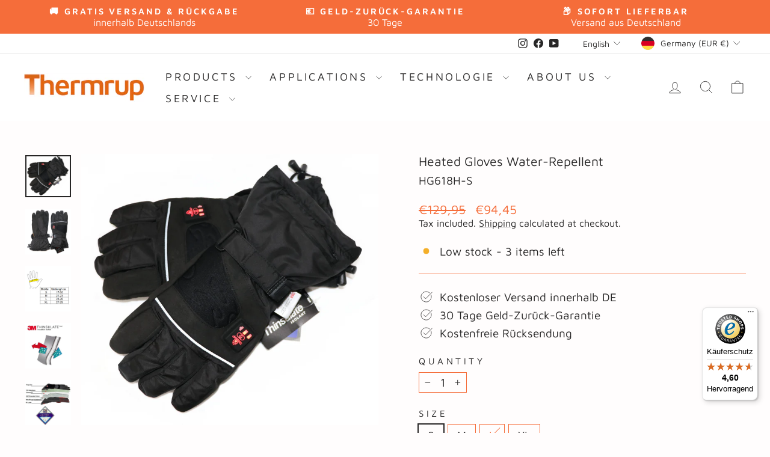

--- FILE ---
content_type: text/html; charset=utf-8
request_url: https://thermrup.de/en/products/heated-gloves-water-repellent
body_size: 49052
content:
<!doctype html>
<html class="no-js" lang="en" dir="ltr">
<head>
  <meta charset="utf-8">
  <meta http-equiv="X-UA-Compatible" content="IE=edge,chrome=1">
  <meta name="viewport" content="width=device-width,initial-scale=1">
  <meta name="theme-color" content="#f56d3a">
  <link rel="canonical" href="https://thermrup.de/en/products/heated-gloves-water-repellent">
  <link rel="preconnect" href="https://cdn.shopify.com" crossorigin>
  <link rel="preconnect" href="https://fonts.shopifycdn.com" crossorigin>
  <link rel="dns-prefetch" href="https://productreviews.shopifycdn.com">
  <link rel="dns-prefetch" href="https://ajax.googleapis.com">
  <link rel="dns-prefetch" href="https://maps.googleapis.com">
  <link rel="dns-prefetch" href="https://maps.gstatic.com"><link rel="shortcut icon" href="//thermrup.de/cdn/shop/files/Fav_e085df92-c16e-4d0b-b91c-134ae65561da_32x32.png?v=1693290958" type="image/png" /><title>Heated Gloves Water-Repellent
&ndash; Thermrup
</title>
<meta name="description" content="with 4-level temperature controller and LED indicator. Large heating surface, even heat distribution to all fingers. Washable (by hand and machine) with water-repellent, breathable 3M Thinsulate inner lining and TUP membrane."><meta property="og:site_name" content="Thermrup">
  <meta property="og:url" content="https://thermrup.de/en/products/heated-gloves-water-repellent">
  <meta property="og:title" content="Heated Gloves Water-Repellent">
  <meta property="og:type" content="product">
  <meta property="og:description" content="with 4-level temperature controller and LED indicator. Large heating surface, even heat distribution to all fingers. Washable (by hand and machine) with water-repellent, breathable 3M Thinsulate inner lining and TUP membrane."><meta property="og:image" content="http://thermrup.de/cdn/shop/files/IMG_9456.jpg?v=1693432408">
    <meta property="og:image:secure_url" content="https://thermrup.de/cdn/shop/files/IMG_9456.jpg?v=1693432408">
    <meta property="og:image:width" content="2584">
    <meta property="og:image:height" content="2359"><meta name="twitter:site" content="@">
  <meta name="twitter:card" content="summary_large_image">
  <meta name="twitter:title" content="Heated Gloves Water-Repellent">
  <meta name="twitter:description" content="with 4-level temperature controller and LED indicator. Large heating surface, even heat distribution to all fingers. Washable (by hand and machine) with water-repellent, breathable 3M Thinsulate inner lining and TUP membrane.">
<style data-shopify>@font-face {
  font-family: "Maven Pro";
  font-weight: 400;
  font-style: normal;
  font-display: swap;
  src: url("//thermrup.de/cdn/fonts/maven_pro/mavenpro_n4.c68ed1d8b5c0af622b14d3bb80bf3ead8907ac11.woff2") format("woff2"),
       url("//thermrup.de/cdn/fonts/maven_pro/mavenpro_n4.522bf9c765ae9601c2a4846d60057ced1efdcde2.woff") format("woff");
}

  @font-face {
  font-family: "Maven Pro";
  font-weight: 400;
  font-style: normal;
  font-display: swap;
  src: url("//thermrup.de/cdn/fonts/maven_pro/mavenpro_n4.c68ed1d8b5c0af622b14d3bb80bf3ead8907ac11.woff2") format("woff2"),
       url("//thermrup.de/cdn/fonts/maven_pro/mavenpro_n4.522bf9c765ae9601c2a4846d60057ced1efdcde2.woff") format("woff");
}


  @font-face {
  font-family: "Maven Pro";
  font-weight: 600;
  font-style: normal;
  font-display: swap;
  src: url("//thermrup.de/cdn/fonts/maven_pro/mavenpro_n6.05e6df69bb75d015ee18df5f5798f1259a61f1c5.woff2") format("woff2"),
       url("//thermrup.de/cdn/fonts/maven_pro/mavenpro_n6.2a247e47cebb2168b097c70ce14ff7d72107293f.woff") format("woff");
}

  
  
</style><link href="//thermrup.de/cdn/shop/t/12/assets/theme.css?v=93626464380700918791754243274" rel="stylesheet" type="text/css" media="all" />
<style data-shopify>:root {
    --typeHeaderPrimary: "Maven Pro";
    --typeHeaderFallback: sans-serif;
    --typeHeaderSize: 25px;
    --typeHeaderWeight: 400;
    --typeHeaderLineHeight: 1.1;
    --typeHeaderSpacing: 0.0em;

    --typeBasePrimary:"Maven Pro";
    --typeBaseFallback:sans-serif;
    --typeBaseSize: 19px;
    --typeBaseWeight: 400;
    --typeBaseSpacing: 0.0em;
    --typeBaseLineHeight: 1.2;
    --typeBaselineHeightMinus01: 1.1;

    --typeCollectionTitle: 22px;

    --iconWeight: 2px;
    --iconLinecaps: round;

    
        --buttonRadius: 50px;
    

    --colorGridOverlayOpacity: 0.06;
    --colorAnnouncement: #f56d3a;
    --colorAnnouncementText: #ffffff;

    --colorBody: #fffdfd;
    --colorBodyAlpha05: rgba(255, 253, 253, 0.05);
    --colorBodyDim: #ffe3e3;
    --colorBodyLightDim: #fff3f3;
    --colorBodyMediumDim: #ffe9e9;


    --colorBorder: #f56d3a;

    --colorBtnPrimary: #f56d3a;
    --colorBtnPrimaryLight: #f7916b;
    --colorBtnPrimaryDim: #f45b22;
    --colorBtnPrimaryText: #ffffff;

    --colorCartDot: #f56d3a;

    --colorDrawers: #ffffff;
    --colorDrawersDim: #f2f2f2;
    --colorDrawerBorder: #f56d3a;
    --colorDrawerText: #272626;
    --colorDrawerTextDark: #000000;
    --colorDrawerButton: #f56d3a;
    --colorDrawerButtonText: #ffffff;

    --colorFooter: #ffffff;
    --colorFooterText: #272626;
    --colorFooterTextAlpha01: #272626;

    --colorGridOverlay: #fffdfd;
    --colorGridOverlayOpacity: 0.1;

    --colorHeaderTextAlpha01: rgba(39, 38, 38, 0.1);

    --colorHeroText: #fffdfd;

    --colorSmallImageBg: rgba(0,0,0,0);
    --colorLargeImageBg: #0f0f0f;

    --colorImageOverlay: #f58659;
    --colorImageOverlayOpacity: 0.0;
    --colorImageOverlayTextShadow: 0.2;

    --colorLink: #272626;

    --colorModalBg: rgba(230, 230, 230, 0.6);

    --colorNav: #ffffff;
    --colorNavText: #272626;

    --colorPrice: #f56d3a;

    --colorSaleTag: rgba(0,0,0,0);
    --colorSaleTagText: rgba(0,0,0,0);

    --colorTextBody: #272626;
    --colorTextBodyAlpha015: rgba(39, 38, 38, 0.15);
    --colorTextBodyAlpha005: rgba(39, 38, 38, 0.05);
    --colorTextBodyAlpha008: rgba(39, 38, 38, 0.08);
    --colorTextSavings: #C20000;

    --urlIcoSelect: url(//thermrup.de/cdn/shop/t/12/assets/ico-select.svg);
    --urlIcoSelectFooter: url(//thermrup.de/cdn/shop/t/12/assets/ico-select-footer.svg);
    --urlIcoSelectWhite: url(//thermrup.de/cdn/shop/t/12/assets/ico-select-white.svg);

    --grid-gutter: 17px;
    --drawer-gutter: 20px;

    --sizeChartMargin: 25px 0;
    --sizeChartIconMargin: 5px;

    --newsletterReminderPadding: 40px;

    /*Shop Pay Installments*/
    --color-body-text: #272626;
    --color-body: #fffdfd;
    --color-bg: #fffdfd;
    }

    .placeholder-content {
    background-image: linear-gradient(100deg, rgba(0,0,0,0) 40%, rgba(0, 0, 0, 0.0) 63%, rgba(0,0,0,0) 79%);
    }</style><script>
    document.documentElement.className = document.documentElement.className.replace('no-js', 'js');

    window.theme = window.theme || {};
    theme.routes = {
      home: "/en",
      cart: "/en/cart.js",
      cartPage: "/en/cart",
      cartAdd: "/en/cart/add.js",
      cartChange: "/en/cart/change.js",
      search: "/en/search",
      predictiveSearch: "/en/search/suggest"
    };
    theme.strings = {
      soldOut: "Sold Out",
      unavailable: "Unavailable",
      inStockLabel: "In stock, ready to ship",
      oneStockLabel: "Low stock - [count] item left",
      otherStockLabel: "Low stock - [count] items left",
      willNotShipUntil: "Ready to ship [date]",
      willBeInStockAfter: "Back in stock [date]",
      waitingForStock: "Inventory on the way",
      savePrice: "Save [saved_amount]",
      cartEmpty: "Your cart is currently empty.",
      cartTermsConfirmation: "You must agree with the terms and conditions of sales to check out",
      searchCollections: "Collections",
      searchPages: "Pages",
      searchArticles: "Articles",
      productFrom: "from ",
      maxQuantity: "You can only have [quantity] of [title] in your cart."
    };
    theme.settings = {
      cartType: "drawer",
      isCustomerTemplate: false,
      moneyFormat: "€{{amount_with_comma_separator}}",
      saveType: "percent",
      productImageSize: "square",
      productImageCover: false,
      predictiveSearch: true,
      predictiveSearchType: null,
      predictiveSearchVendor: false,
      predictiveSearchPrice: false,
      quickView: false,
      themeName: 'Impulse',
      themeVersion: "8.0.0"
    };
  </script>

  <script>window.performance && window.performance.mark && window.performance.mark('shopify.content_for_header.start');</script><meta name="google-site-verification" content="QQnsNjN2q6ta9PZMKqrS-oPFUHgGu-9-UNA_Xq-T32o">
<meta name="facebook-domain-verification" content="kzw1d0t3czitxvgiwetmwneklpitq1">
<meta id="shopify-digital-wallet" name="shopify-digital-wallet" content="/72869544264/digital_wallets/dialog">
<meta name="shopify-checkout-api-token" content="c913f0e0ecdce55994543af661b4133d">
<meta id="in-context-paypal-metadata" data-shop-id="72869544264" data-venmo-supported="false" data-environment="production" data-locale="en_US" data-paypal-v4="true" data-currency="EUR">
<link rel="alternate" hreflang="x-default" href="https://thermrup.de/products/beheizbare-handschuhe-wasserabweichend">
<link rel="alternate" hreflang="de" href="https://thermrup.de/products/beheizbare-handschuhe-wasserabweichend">
<link rel="alternate" hreflang="en" href="https://thermrup.de/en/products/heated-gloves-water-repellent">
<link rel="alternate" hreflang="fr" href="https://thermrup.de/fr/products/gants-chauffants-hydrofuges">
<link rel="alternate" hreflang="it" href="https://thermrup.de/it/products/guanti-riscaldati-idrorepellenti">
<link rel="alternate" type="application/json+oembed" href="https://thermrup.de/en/products/heated-gloves-water-repellent.oembed">
<script async="async" src="/checkouts/internal/preloads.js?locale=en-DE"></script>
<link rel="preconnect" href="https://shop.app" crossorigin="anonymous">
<script async="async" src="https://shop.app/checkouts/internal/preloads.js?locale=en-DE&shop_id=72869544264" crossorigin="anonymous"></script>
<script id="apple-pay-shop-capabilities" type="application/json">{"shopId":72869544264,"countryCode":"DE","currencyCode":"EUR","merchantCapabilities":["supports3DS"],"merchantId":"gid:\/\/shopify\/Shop\/72869544264","merchantName":"Thermrup","requiredBillingContactFields":["postalAddress","email"],"requiredShippingContactFields":["postalAddress","email"],"shippingType":"shipping","supportedNetworks":["visa","maestro","masterCard","amex"],"total":{"type":"pending","label":"Thermrup","amount":"1.00"},"shopifyPaymentsEnabled":true,"supportsSubscriptions":true}</script>
<script id="shopify-features" type="application/json">{"accessToken":"c913f0e0ecdce55994543af661b4133d","betas":["rich-media-storefront-analytics"],"domain":"thermrup.de","predictiveSearch":true,"shopId":72869544264,"locale":"en"}</script>
<script>var Shopify = Shopify || {};
Shopify.shop = "thermrup-online.myshopify.com";
Shopify.locale = "en";
Shopify.currency = {"active":"EUR","rate":"1.0"};
Shopify.country = "DE";
Shopify.theme = {"name":"8.0.0","id":176538419528,"schema_name":"Impulse","schema_version":"8.0.0","theme_store_id":857,"role":"main"};
Shopify.theme.handle = "null";
Shopify.theme.style = {"id":null,"handle":null};
Shopify.cdnHost = "thermrup.de/cdn";
Shopify.routes = Shopify.routes || {};
Shopify.routes.root = "/en/";</script>
<script type="module">!function(o){(o.Shopify=o.Shopify||{}).modules=!0}(window);</script>
<script>!function(o){function n(){var o=[];function n(){o.push(Array.prototype.slice.apply(arguments))}return n.q=o,n}var t=o.Shopify=o.Shopify||{};t.loadFeatures=n(),t.autoloadFeatures=n()}(window);</script>
<script>
  window.ShopifyPay = window.ShopifyPay || {};
  window.ShopifyPay.apiHost = "shop.app\/pay";
  window.ShopifyPay.redirectState = null;
</script>
<script id="shop-js-analytics" type="application/json">{"pageType":"product"}</script>
<script defer="defer" async type="module" src="//thermrup.de/cdn/shopifycloud/shop-js/modules/v2/client.init-shop-cart-sync_BN7fPSNr.en.esm.js"></script>
<script defer="defer" async type="module" src="//thermrup.de/cdn/shopifycloud/shop-js/modules/v2/chunk.common_Cbph3Kss.esm.js"></script>
<script defer="defer" async type="module" src="//thermrup.de/cdn/shopifycloud/shop-js/modules/v2/chunk.modal_DKumMAJ1.esm.js"></script>
<script type="module">
  await import("//thermrup.de/cdn/shopifycloud/shop-js/modules/v2/client.init-shop-cart-sync_BN7fPSNr.en.esm.js");
await import("//thermrup.de/cdn/shopifycloud/shop-js/modules/v2/chunk.common_Cbph3Kss.esm.js");
await import("//thermrup.de/cdn/shopifycloud/shop-js/modules/v2/chunk.modal_DKumMAJ1.esm.js");

  window.Shopify.SignInWithShop?.initShopCartSync?.({"fedCMEnabled":true,"windoidEnabled":true});

</script>
<script>
  window.Shopify = window.Shopify || {};
  if (!window.Shopify.featureAssets) window.Shopify.featureAssets = {};
  window.Shopify.featureAssets['shop-js'] = {"shop-cart-sync":["modules/v2/client.shop-cart-sync_CJVUk8Jm.en.esm.js","modules/v2/chunk.common_Cbph3Kss.esm.js","modules/v2/chunk.modal_DKumMAJ1.esm.js"],"init-fed-cm":["modules/v2/client.init-fed-cm_7Fvt41F4.en.esm.js","modules/v2/chunk.common_Cbph3Kss.esm.js","modules/v2/chunk.modal_DKumMAJ1.esm.js"],"init-shop-email-lookup-coordinator":["modules/v2/client.init-shop-email-lookup-coordinator_Cc088_bR.en.esm.js","modules/v2/chunk.common_Cbph3Kss.esm.js","modules/v2/chunk.modal_DKumMAJ1.esm.js"],"init-windoid":["modules/v2/client.init-windoid_hPopwJRj.en.esm.js","modules/v2/chunk.common_Cbph3Kss.esm.js","modules/v2/chunk.modal_DKumMAJ1.esm.js"],"shop-button":["modules/v2/client.shop-button_B0jaPSNF.en.esm.js","modules/v2/chunk.common_Cbph3Kss.esm.js","modules/v2/chunk.modal_DKumMAJ1.esm.js"],"shop-cash-offers":["modules/v2/client.shop-cash-offers_DPIskqss.en.esm.js","modules/v2/chunk.common_Cbph3Kss.esm.js","modules/v2/chunk.modal_DKumMAJ1.esm.js"],"shop-toast-manager":["modules/v2/client.shop-toast-manager_CK7RT69O.en.esm.js","modules/v2/chunk.common_Cbph3Kss.esm.js","modules/v2/chunk.modal_DKumMAJ1.esm.js"],"init-shop-cart-sync":["modules/v2/client.init-shop-cart-sync_BN7fPSNr.en.esm.js","modules/v2/chunk.common_Cbph3Kss.esm.js","modules/v2/chunk.modal_DKumMAJ1.esm.js"],"init-customer-accounts-sign-up":["modules/v2/client.init-customer-accounts-sign-up_CfPf4CXf.en.esm.js","modules/v2/client.shop-login-button_DeIztwXF.en.esm.js","modules/v2/chunk.common_Cbph3Kss.esm.js","modules/v2/chunk.modal_DKumMAJ1.esm.js"],"pay-button":["modules/v2/client.pay-button_CgIwFSYN.en.esm.js","modules/v2/chunk.common_Cbph3Kss.esm.js","modules/v2/chunk.modal_DKumMAJ1.esm.js"],"init-customer-accounts":["modules/v2/client.init-customer-accounts_DQ3x16JI.en.esm.js","modules/v2/client.shop-login-button_DeIztwXF.en.esm.js","modules/v2/chunk.common_Cbph3Kss.esm.js","modules/v2/chunk.modal_DKumMAJ1.esm.js"],"avatar":["modules/v2/client.avatar_BTnouDA3.en.esm.js"],"init-shop-for-new-customer-accounts":["modules/v2/client.init-shop-for-new-customer-accounts_CsZy_esa.en.esm.js","modules/v2/client.shop-login-button_DeIztwXF.en.esm.js","modules/v2/chunk.common_Cbph3Kss.esm.js","modules/v2/chunk.modal_DKumMAJ1.esm.js"],"shop-follow-button":["modules/v2/client.shop-follow-button_BRMJjgGd.en.esm.js","modules/v2/chunk.common_Cbph3Kss.esm.js","modules/v2/chunk.modal_DKumMAJ1.esm.js"],"checkout-modal":["modules/v2/client.checkout-modal_B9Drz_yf.en.esm.js","modules/v2/chunk.common_Cbph3Kss.esm.js","modules/v2/chunk.modal_DKumMAJ1.esm.js"],"shop-login-button":["modules/v2/client.shop-login-button_DeIztwXF.en.esm.js","modules/v2/chunk.common_Cbph3Kss.esm.js","modules/v2/chunk.modal_DKumMAJ1.esm.js"],"lead-capture":["modules/v2/client.lead-capture_DXYzFM3R.en.esm.js","modules/v2/chunk.common_Cbph3Kss.esm.js","modules/v2/chunk.modal_DKumMAJ1.esm.js"],"shop-login":["modules/v2/client.shop-login_CA5pJqmO.en.esm.js","modules/v2/chunk.common_Cbph3Kss.esm.js","modules/v2/chunk.modal_DKumMAJ1.esm.js"],"payment-terms":["modules/v2/client.payment-terms_BxzfvcZJ.en.esm.js","modules/v2/chunk.common_Cbph3Kss.esm.js","modules/v2/chunk.modal_DKumMAJ1.esm.js"]};
</script>
<script>(function() {
  var isLoaded = false;
  function asyncLoad() {
    if (isLoaded) return;
    isLoaded = true;
    var urls = ["https:\/\/tseish-app.connect.trustedshops.com\/esc.js?apiBaseUrl=aHR0cHM6Ly90c2Vpc2gtYXBwLmNvbm5lY3QudHJ1c3RlZHNob3BzLmNvbQ==\u0026instanceId=dGhlcm1ydXAtb25saW5lLm15c2hvcGlmeS5jb20=\u0026shop=thermrup-online.myshopify.com","\/\/cdn.shopify.com\/proxy\/726e42ea445eeb9a6d2708a83e70d7b9d47590b9dea50b50641030208e3b8e5c\/api.goaffpro.com\/loader.js?shop=thermrup-online.myshopify.com\u0026sp-cache-control=cHVibGljLCBtYXgtYWdlPTkwMA"];
    for (var i = 0; i < urls.length; i++) {
      var s = document.createElement('script');
      s.type = 'text/javascript';
      s.async = true;
      s.src = urls[i];
      var x = document.getElementsByTagName('script')[0];
      x.parentNode.insertBefore(s, x);
    }
  };
  if(window.attachEvent) {
    window.attachEvent('onload', asyncLoad);
  } else {
    window.addEventListener('load', asyncLoad, false);
  }
})();</script>
<script id="__st">var __st={"a":72869544264,"offset":3600,"reqid":"e42a9af2-41cd-49d1-870b-86598e7d7f50-1769914768","pageurl":"thermrup.de\/en\/products\/heated-gloves-water-repellent","u":"1d4195ebd1cf","p":"product","rtyp":"product","rid":8567907123528};</script>
<script>window.ShopifyPaypalV4VisibilityTracking = true;</script>
<script id="captcha-bootstrap">!function(){'use strict';const t='contact',e='account',n='new_comment',o=[[t,t],['blogs',n],['comments',n],[t,'customer']],c=[[e,'customer_login'],[e,'guest_login'],[e,'recover_customer_password'],[e,'create_customer']],r=t=>t.map((([t,e])=>`form[action*='/${t}']:not([data-nocaptcha='true']) input[name='form_type'][value='${e}']`)).join(','),a=t=>()=>t?[...document.querySelectorAll(t)].map((t=>t.form)):[];function s(){const t=[...o],e=r(t);return a(e)}const i='password',u='form_key',d=['recaptcha-v3-token','g-recaptcha-response','h-captcha-response',i],f=()=>{try{return window.sessionStorage}catch{return}},m='__shopify_v',_=t=>t.elements[u];function p(t,e,n=!1){try{const o=window.sessionStorage,c=JSON.parse(o.getItem(e)),{data:r}=function(t){const{data:e,action:n}=t;return t[m]||n?{data:e,action:n}:{data:t,action:n}}(c);for(const[e,n]of Object.entries(r))t.elements[e]&&(t.elements[e].value=n);n&&o.removeItem(e)}catch(o){console.error('form repopulation failed',{error:o})}}const l='form_type',E='cptcha';function T(t){t.dataset[E]=!0}const w=window,h=w.document,L='Shopify',v='ce_forms',y='captcha';let A=!1;((t,e)=>{const n=(g='f06e6c50-85a8-45c8-87d0-21a2b65856fe',I='https://cdn.shopify.com/shopifycloud/storefront-forms-hcaptcha/ce_storefront_forms_captcha_hcaptcha.v1.5.2.iife.js',D={infoText:'Protected by hCaptcha',privacyText:'Privacy',termsText:'Terms'},(t,e,n)=>{const o=w[L][v],c=o.bindForm;if(c)return c(t,g,e,D).then(n);var r;o.q.push([[t,g,e,D],n]),r=I,A||(h.body.append(Object.assign(h.createElement('script'),{id:'captcha-provider',async:!0,src:r})),A=!0)});var g,I,D;w[L]=w[L]||{},w[L][v]=w[L][v]||{},w[L][v].q=[],w[L][y]=w[L][y]||{},w[L][y].protect=function(t,e){n(t,void 0,e),T(t)},Object.freeze(w[L][y]),function(t,e,n,w,h,L){const[v,y,A,g]=function(t,e,n){const i=e?o:[],u=t?c:[],d=[...i,...u],f=r(d),m=r(i),_=r(d.filter((([t,e])=>n.includes(e))));return[a(f),a(m),a(_),s()]}(w,h,L),I=t=>{const e=t.target;return e instanceof HTMLFormElement?e:e&&e.form},D=t=>v().includes(t);t.addEventListener('submit',(t=>{const e=I(t);if(!e)return;const n=D(e)&&!e.dataset.hcaptchaBound&&!e.dataset.recaptchaBound,o=_(e),c=g().includes(e)&&(!o||!o.value);(n||c)&&t.preventDefault(),c&&!n&&(function(t){try{if(!f())return;!function(t){const e=f();if(!e)return;const n=_(t);if(!n)return;const o=n.value;o&&e.removeItem(o)}(t);const e=Array.from(Array(32),(()=>Math.random().toString(36)[2])).join('');!function(t,e){_(t)||t.append(Object.assign(document.createElement('input'),{type:'hidden',name:u})),t.elements[u].value=e}(t,e),function(t,e){const n=f();if(!n)return;const o=[...t.querySelectorAll(`input[type='${i}']`)].map((({name:t})=>t)),c=[...d,...o],r={};for(const[a,s]of new FormData(t).entries())c.includes(a)||(r[a]=s);n.setItem(e,JSON.stringify({[m]:1,action:t.action,data:r}))}(t,e)}catch(e){console.error('failed to persist form',e)}}(e),e.submit())}));const S=(t,e)=>{t&&!t.dataset[E]&&(n(t,e.some((e=>e===t))),T(t))};for(const o of['focusin','change'])t.addEventListener(o,(t=>{const e=I(t);D(e)&&S(e,y())}));const B=e.get('form_key'),M=e.get(l),P=B&&M;t.addEventListener('DOMContentLoaded',(()=>{const t=y();if(P)for(const e of t)e.elements[l].value===M&&p(e,B);[...new Set([...A(),...v().filter((t=>'true'===t.dataset.shopifyCaptcha))])].forEach((e=>S(e,t)))}))}(h,new URLSearchParams(w.location.search),n,t,e,['guest_login'])})(!0,!0)}();</script>
<script integrity="sha256-4kQ18oKyAcykRKYeNunJcIwy7WH5gtpwJnB7kiuLZ1E=" data-source-attribution="shopify.loadfeatures" defer="defer" src="//thermrup.de/cdn/shopifycloud/storefront/assets/storefront/load_feature-a0a9edcb.js" crossorigin="anonymous"></script>
<script crossorigin="anonymous" defer="defer" src="//thermrup.de/cdn/shopifycloud/storefront/assets/shopify_pay/storefront-65b4c6d7.js?v=20250812"></script>
<script data-source-attribution="shopify.dynamic_checkout.dynamic.init">var Shopify=Shopify||{};Shopify.PaymentButton=Shopify.PaymentButton||{isStorefrontPortableWallets:!0,init:function(){window.Shopify.PaymentButton.init=function(){};var t=document.createElement("script");t.src="https://thermrup.de/cdn/shopifycloud/portable-wallets/latest/portable-wallets.en.js",t.type="module",document.head.appendChild(t)}};
</script>
<script data-source-attribution="shopify.dynamic_checkout.buyer_consent">
  function portableWalletsHideBuyerConsent(e){var t=document.getElementById("shopify-buyer-consent"),n=document.getElementById("shopify-subscription-policy-button");t&&n&&(t.classList.add("hidden"),t.setAttribute("aria-hidden","true"),n.removeEventListener("click",e))}function portableWalletsShowBuyerConsent(e){var t=document.getElementById("shopify-buyer-consent"),n=document.getElementById("shopify-subscription-policy-button");t&&n&&(t.classList.remove("hidden"),t.removeAttribute("aria-hidden"),n.addEventListener("click",e))}window.Shopify?.PaymentButton&&(window.Shopify.PaymentButton.hideBuyerConsent=portableWalletsHideBuyerConsent,window.Shopify.PaymentButton.showBuyerConsent=portableWalletsShowBuyerConsent);
</script>
<script data-source-attribution="shopify.dynamic_checkout.cart.bootstrap">document.addEventListener("DOMContentLoaded",(function(){function t(){return document.querySelector("shopify-accelerated-checkout-cart, shopify-accelerated-checkout")}if(t())Shopify.PaymentButton.init();else{new MutationObserver((function(e,n){t()&&(Shopify.PaymentButton.init(),n.disconnect())})).observe(document.body,{childList:!0,subtree:!0})}}));
</script>
<script id='scb4127' type='text/javascript' async='' src='https://thermrup.de/cdn/shopifycloud/privacy-banner/storefront-banner.js'></script><link id="shopify-accelerated-checkout-styles" rel="stylesheet" media="screen" href="https://thermrup.de/cdn/shopifycloud/portable-wallets/latest/accelerated-checkout-backwards-compat.css" crossorigin="anonymous">
<style id="shopify-accelerated-checkout-cart">
        #shopify-buyer-consent {
  margin-top: 1em;
  display: inline-block;
  width: 100%;
}

#shopify-buyer-consent.hidden {
  display: none;
}

#shopify-subscription-policy-button {
  background: none;
  border: none;
  padding: 0;
  text-decoration: underline;
  font-size: inherit;
  cursor: pointer;
}

#shopify-subscription-policy-button::before {
  box-shadow: none;
}

      </style>

<script>window.performance && window.performance.mark && window.performance.mark('shopify.content_for_header.end');</script>

  <script src="//thermrup.de/cdn/shop/t/12/assets/vendor-scripts-v11.js" defer="defer"></script><link rel="stylesheet" href="//thermrup.de/cdn/shop/t/12/assets/country-flags.css"><script src="//thermrup.de/cdn/shop/t/12/assets/theme.js?v=22325264162658116151754243255" defer="defer"></script>
<!-- BEGIN app block: shopify://apps/sami-wholesale/blocks/app-embed-block/799b9db0-2c2b-4b20-8675-98acd123fbb2 --><style>.samita-ws-loading [samitaWS-cart-item-key],.samita-ws-loading [samitaWS-product-id],.samita-ws-loading [samitaWS-variant-id],.samita-ws-loading [samitaWS-cart-total-price],.samita-ws-loading [samitaWS-cart-total-discount],.samita-ws-loading [data-cart-item-regular-price],.samita-ws-loading [samitaWS-ajax-cart-subtotal],.samita-ws-loading [data-cart-subtotal],.samita-ws-loading [samitaws-product-price]{visibility:hidden;opacity:0}[samitaws-product-main-price="true"] [samitaws-product-price]{visibility:hidden;opacity:0}.samitaWS-original-checkout-button,.samitaWS-original-atc-button{visibility:hidden;opacity:0;display:none!important}.samita-ws-loading .shopify-payment-button .shopify-payment-button__button--unbranded{visibility:hidden;opacity:0;display:none!important}</style><script type="text/javascript">
    document.getElementsByTagName('html')[0].classList.add('samita-ws-loading', 'samita-ws-enable');
    window.addEventListener("samitaWSRenderWholesaleCompleted", function(e){
        document.getElementsByTagName('html')[0].classList.remove('samita-ws-loading');
    });
    var samitaWSRgFormRecaptchaInit = function(){};
    var samitaWholesaleRecaptchaInit = function(){};
    
    window.Samita = window.Samita || {};
    window.Samita.Wholesale = window.Samita.Wholesale || {};Samita.Wholesale.shop = {
            url: 'thermrup-online.myshopify.com',
            app_url: 'https://wholesale.samita.io',
            api_url: '/apps/sami-wholesale',
            storefront_access_token: '1c1d77fd192fa6dfdb2aecb644f0013c',
            definition: {"shop":true,"theme":"theme_176538419528","themeInfo":"themeInfo_176538419528"},
            configuration: {
                money_format: "€{{amount_with_comma_separator}}"
            }
        };Samita.Wholesale.themeInfo = 'themeInfo_176538419528';
        Samita.Wholesale.theme = 'theme_176538419528';Samita.Wholesale.shop.locale = (typeof Shopify!= "undefined" && Shopify?.locale) ? Shopify?.locale : "de";
    Samita.Wholesale.shop.market = { handle: "de" };
    
    Samita.Wholesale.wholesalePricing = [];Samita.Wholesale.volumePricing = [];Samita.Wholesale.volumePricing[33622] = {"33622":{"id":33622,"type":"quantity","configs":{"volume_table_template":{"design":{"bg_tbHeader":"#DDDDDD","bg_tbRow":"#FFFFFF","txt_headerColor":"#000000","txt_rowColor":"#000000","border_color":"#E4E4E4","border_size":1,"border_style":"solid","txt_headerFontsize":16,"txt_rowFontsize":14,"customCss":null},"template":"gridRange","enable":true},"discount_for_variants":[],"discount_types":{"type":"variant"},"volume_discount":{"type":"percent","discounts":[{"qty":1,"from_qty":1,"to_qty":"9","amount":null,"from_amount":null,"to_amount":null,"value":"5","type":"percent"},{"qty":5,"from_qty":"10","to_qty":49,"amount":null,"from_amount":null,"to_amount":null,"value":"15","type":"percent"},{"qty":50,"from_qty":50,"to_qty":null,"amount":null,"from_amount":null,"to_amount":null,"value":"25","type":"percent"}]}},"customer_configs":{"apply_customer":{"type":"customer-tags","tags":["B2B-E"]}}}}[33622];Samita.Wholesale.volumePricing[33588] = {"33588":{"id":33588,"type":"quantity","configs":{"volume_table_template":{"design":{"bg_tbHeader":"#DDDDDD","bg_tbRow":"#FFFFFF","txt_headerColor":"#000000","txt_rowColor":"#000000","border_color":"#E4E4E4","border_size":1,"border_style":"solid","txt_headerFontsize":16,"txt_rowFontsize":14,"customCss":null},"template":"gridRangeAlternate","enable":true},"discount_for_variants":[],"discount_types":{"type":"variant"},"volume_discount":{"type":"percent","discounts":[{"qty":1,"from_qty":1,"to_qty":4,"amount":null,"from_amount":null,"to_amount":null,"value":"25","type":"percent"},{"qty":5,"from_qty":5,"to_qty":49,"amount":null,"from_amount":null,"to_amount":null,"value":"35","type":"percent"},{"qty":50,"from_qty":50,"to_qty":null,"amount":null,"from_amount":null,"to_amount":null,"value":"45","type":"percent"}]}},"customer_configs":{"apply_customer":{"type":"customer-tags","tags":["B2B"]}}}}[33588];Samita.Wholesale.registrationForms = [];Samita.Wholesale.registrationForms[9566] = {"9566":{"accountPage":{"showAccountDetail":true,"editAccountPage":false,"header":"Header","active":false,"title":"Account details","headerDescription":"Fill out the form to change account information","afterUpdate":"registrationForm.SideBar.Account page Message after update","message":"\u003ch5\u003eAccount edited successfully!\u003c\/h5\u003e","footer":"Footer","updateText":"Update","footerDescription":null},"afterSubmit":{"action":"clearForm","message":"\u003cp\u003e\u003cstrong\u003eVielen Dank f\u0026uuml;r Ihre Kontaktaufnahme!\u003c\/strong\u003e\u003c\/p\u003e\n\u003cp\u003eWir freuen uns \u0026uuml;ber Ihre Kontaktaufnahme. Einer unserer Mitarbeiter wird sich in K\u0026uuml;rze bei Ihnen melden!\u003c\/p\u003e\n\u003cp\u003eWir w\u0026uuml;nschen Ihnen einen sch\u0026ouml;nen Tag!\u003c\/p\u003e","redirectUrl":null},"appearance":{"layout":"boxed","width":"1000","style":"classic","mainColor":"rgba(230,84,24,1)","headingColor":"rgba(241,88,36,1)","labelColor":"#000","descriptionColor":"#6c757d","optionColor":"#000","paragraphColor":"#000","paragraphBackground":"#fff","background":"color","backgroundColor":"#FFF","backgroundImage":null,"backgroundImageAlignment":"middle","formType":"normalForm","customCSS":null},"elements":[{"id":"group","type":"group","hasShopifyMapField":false,"label":"Firma Info","description":null,"elements":[{"id":"text","type":"text","label":"Firmenname","placeholder":"Firmenname","description":null,"limitCharacters":false,"characters":100,"hideLabel":false,"keepPositionLabel":false,"hasShopifyMapField":false,"required":true,"ifHideLabel":false,"inputIcon":null,"columnWidth":100},{"id":"text-2","type":"text","label":"Straße und Hausnummer","placeholder":"Straße und Hausnummer","description":null,"limitCharacters":false,"characters":100,"hideLabel":false,"keepPositionLabel":false,"hasShopifyMapField":false,"required":true,"ifHideLabel":false,"inputIcon":null,"columnWidth":100},{"id":"text-3","type":"text","label":"Adresszusatz","placeholder":"Adresszusatz","description":null,"limitCharacters":false,"characters":100,"hideLabel":false,"keepPositionLabel":false,"hasShopifyMapField":false,"required":false,"ifHideLabel":false,"inputIcon":null,"columnWidth":100},{"id":"text-4","type":"text","label":"Stadt","placeholder":"Stadt","description":null,"limitCharacters":false,"characters":100,"hideLabel":false,"keepPositionLabel":false,"hasShopifyMapField":false,"required":true,"ifHideLabel":false,"inputIcon":null,"columnWidth":50},{"id":"text-5","type":"text","label":"PLZ","placeholder":"PLZ","description":null,"limitCharacters":false,"characters":100,"hideLabel":false,"keepPositionLabel":false,"hasShopifyMapField":false,"required":true,"ifHideLabel":false,"inputIcon":null,"columnWidth":50},{"id":"select","type":"select","label":"Land","placeholder":"Wählen Sie Ihr Land","options":"Afghanistan\nÄgypten\nÅlandinseln\nAlbanien\nAlgerien\nAmerikanische Überseeinseln\nAndorra\nAngola\nAnguilla\nAntigua und Barbuda\nÄquatorialguinea\nArgentinien\nArmenien\nAruba\nAserbaidschan\nÄthiopien\nAustralien\nBahamas\nBahrain\nBangladesch\nBarbados\nBelgien\nBelize\nBenin\nBermuda\nBhutan\nBolivien\nBosnien und Herzegowina\nBotswana\nBouvetinsel\nBrasilien\nBritische Jungferninseln\nBritisches Territorium im Indischen Ozean\nBrunei\nBulgarien\nBurkina Faso\nBurundi\nChile\nChina\nCookinseln\nCosta Rica\nCuraçao\nDänemark\nDemokratische Republik Kongo\nDemokratische Volksrepublik Laos\nDeutschland\nDominica\nDominikanische Republik\nDschibuti\nEcuador\nEl Salvador\nElfenbeinküste\nEritrea\nEstland\nEswatini\nFalklandinseln (Malvinas)\nFäröer-Inseln\nFidschi\nFinnland\nFrankreich\nFranzösische Südgebiete\nFranzösisch-Guayana\nFranzösisch-Polynesien\nGabun\nGambia\nGeorgia\nGhana\nGibraltar\nGrenada\nGriechenland\nGrönland\nGuadeloupe\nGuatemala\nGuernsey\nGuinea\nGuinea-Bissau\nGuyana\nHaiti\nHeard-Insel und McDonald-Inseln\nHeiliger Stuhl (Vatikanstadt)\nHonduras\nHongkong\nIndien\nIndonesien\nInsel Vom Menschen\nIrak\nIran, Islamische Republik\nIrland\nIsland\nIsrael\nItalien\nJamaika\nJapan\nJemen\nJersey\nJordanien\nKaimaninseln\nKambodscha\nKanada\nKap Verde\nKaribik\nKasachstan\nKatar\nKenia\nKirgisistan\nKiribati\nKokosinseln (Keelinginseln)\nKolumbien\nKomoren\nKongo\nKorea, Demokratische Volksrepublik Von\nKosovo\nKroatien\nKuba\nKuwait\nLesotho\nLettland\nLibanon\nLiberia\nLibysch-arabische Dschamahirija\nLiechtenstein\nLitauen\nLuxemburg\nMacau\nMadagaskar\nMalawi\nMalaysia\nMalediven\nMali\nMalta\nMarokko\nMartinique\nMauretanien\nMauritius\nMayotte\nMexiko\nMoldawien, Republik\nMonaco\nMongolei\nMontenegro\nMontserrat\nMosambik\nMyanmar\nNamibia\nNauru\nNepal\nNeukaledonien\nNeuseeland\nNicaragua\nNiederlande\nNiederlande\nNiederländische Antillen\nNiger\nNigeria\nNiue\nNordmazedonien\nNorfolkinsel\nNorwegen\nOman\nÖsterreich\nPakistan\nPalästinensisches Gebiet, besetzt\nPanama\nPapua-Neuguinea\nParaguay\nPeru\nPhilippinen\nPitcairninseln\nPolen\nPortugal\nRepublik Kamerun\nRéunion\nRuanda\nRumänien\nRussland\nSalomonen\nSambia\nSamoa\nSan Marino\nSão Tomé und Príncipe\nSaudi-Arabien\nSchweden\nSchweiz\nSenegal\nSerbien\nSeychellen\nSierra Leone\nSimbabwe\nSingapur\nSint Maarten\nSlowakei\nSlowenien\nSomalia\nSpanien\nSri Lanka\nSt. Barthélemy\nSt. Helena\nSt. Kitts und Nevis\nSt. Lucia\nSt. Martin\nSt. Pierre und Miquelon\nSt. Vincent\nSüdafrika\nSudan\nSüdgeorgien und die Südlichen Sandwichinseln\nSüdkorea\nSüdsudan\nSuriname\nSvalbard und Jan Mayen\nSyrien\nTadschikistan\nTaiwan\nTansania, Vereinigte Republik\nThailand\nTimor-Leste\nTogo\nTokelau\nTonga\nTrinidad und Tobago\nTschad\nTschechische Republik\nTunesien\nTürkei\nTurkmenistan\nTurks- und Caicosinseln\nTuvalu\nUganda\nUkraine\nUngarn\nUruguay\nUsbekistan\nVanuatu\nVenezuela\nVereinigte Arabische Emirate\nVereinigte Staaten\nVereinigtes Königreich\nVietnam\nWallis und Futuna\nWeihnachtsinsel\nWeißrussland\nWestsahara\nZentralafrikanische Republik\nZypern","defaultOption":"Deutschland","description":null,"hideLabel":false,"keepPositionLabel":false,"required":true,"ifHideLabel":false,"inputIcon":null,"columnWidth":100},{"id":"url","type":"url","label":"Webseite","placeholder":"Webseite","description":null,"limitCharacters":false,"characters":100,"hideLabel":false,"keepPositionLabel":false,"required":false,"ifHideLabel":false,"inputIcon":null,"columnWidth":50,"conditionalField":false,"onlyShowIf":false,"select":false},{"id":"text-8","type":"text","label":"Umsatzsteuer-ID","placeholder":"Umsatzsteuer-ID","description":null,"limitCharacters":false,"characters":100,"hideLabel":false,"keepPositionLabel":false,"hasShopifyMapField":false,"required":false,"ifHideLabel":false,"inputIcon":null,"columnWidth":50,"conditionalField":false,"onlyShowIf":false,"select":false}],"add-elements":null,"conditionalFieldForAllElements":false},{"id":"group","type":"group","hasShopifyMapField":true,"label":"Kontodetails","description":null,"elements":[{"id":"text-6","type":"text","label":"Vorname","placeholder":"Nachname","description":null,"limitCharacters":false,"characters":100,"hideLabel":false,"keepPositionLabel":false,"hasShopifyMapField":true,"required":true,"ifHideLabel":false,"inputIcon":null,"columnWidth":50},{"id":"text-7","type":"text","label":"Nachname","placeholder":"Nachname","description":null,"limitCharacters":false,"characters":100,"hideLabel":false,"keepPositionLabel":false,"hasShopifyMapField":true,"required":true,"ifHideLabel":false,"inputIcon":null,"columnWidth":50},{"id":"email","type":"email","label":"Email","placeholder":"Email","description":null,"limitCharacters":false,"characters":100,"hideLabel":false,"keepPositionLabel":false,"hasShopifyMapField":true,"required":true,"ifHideLabel":false,"inputIcon":null,"columnWidth":50},{"id":"phone","type":"phone","label":"Phone","placeholder":"Phone","description":null,"validatePhone":false,"onlyShowFlag":false,"defaultCountryCode":"us","limitCharacters":false,"characters":100,"hideLabel":false,"keepPositionLabel":false,"required":false,"ifHideLabel":false,"inputIcon":null,"columnWidth":50,"conditionalField":false,"onlyShowIf":false,"select":false}],"add-elements":null,"conditionalFieldForAllElements":false}],"errorMessage":{"required":"Bitte füllen Sie das Feld aus","invalid":"Ungültig","invalidName":"Ungültiger Name","invalidEmail":"Ungültige E-Mail","invalidURL":"Ungültige URL","invalidPhone":"Invalid phone","invalidNumber":"Ungültige Nummer","invalidPassword":"Ungültiges Passwort","confirmPasswordNotMatch":"Das bestätigte Passwort stimmt nicht überein","customerAlreadyExists":"Kunde existiert bereits","fileSizeLimit":"Dateigrößenbeschränkung","fileNotAllowed":"File not allowed","requiredCaptcha":"Required captcha","requiredProducts":"Please select product","limitQuantity":"The number of products left in stock has been exceeded","shopifyInvalidPhone":"phone - Enter a valid phone number to use this delivery method","shopifyPhoneHasAlready":"phone - Phone has already been taken","shopifyInvalidProvice":"addresses.province - is not valid","otherError":"Something went wrong, please try again"},"footer":{"description":null,"previousText":"Zurück","nextText":"Nächste","submitText":"Absenden","resetButton":false,"resetButtonText":"Reset","submitFullWidth":false,"submitAlignment":"left"},"header":{"active":true,"title":"Registrierungsformular für Geschäftskunden","description":"\u003cp\u003eF\u0026uuml;llen Sie das untenstehende Formular aus, um sich f\u0026uuml;r ein Thermrup-Gesch\u0026auml;ftskonto zu registrieren.\u003c\/p\u003e"},"integration":{"shopify":{"createAccount":true,"ifExist":"continueAndUpdate","showMessage":false,"messageRedirectToLogin":"You already registered. Click \u003ca href=\"\/account\/login\"\u003ehere\u003c\/a\u003e to login","sendEmailInvite":true,"acceptsMarketing":false,"integrationElements":{"text-2":"addresses.address1","text-3":"addresses.address2","text-4":"addresses.city","text-5":"addresses.zip","url":null,"text-6":"first_name","text-7":"last_name","email":"email","phone":"phone"}}},"publish":{"publishType":"embedCode","embedCode":"\u003cdiv class=\"samitaWS-registrationForm\" data-id=\"OTU2Ng==\"\u003e\u003c\/div\u003e","shortCode":"{SamitaWSRegistrationForm:OTU2Ng==}","popup":"\u003cbutton class=\"samitaWS-registrationForm-open\" data-id=\"OTU2Ng==\"\u003eOpen form\u003c\/button\u003e","lightbox":"\u003cdiv class=\"samitaWS-registrationForm-publish-modal lightbox hidden\" data-id=\"9566\"\u003e\u003cdiv class=\"samitaWS-registrationForm-modal-content\"\u003e\u003cdiv class=\"samitaWS-registrationForm\" data-id=\"OTU2Ng==\"\u003e\u003c\/div\u003e\u003c\/div\u003e\u003c\/div\u003e","selectPage":"index","selectPositionOnPage":"top","selectTime":"forever","setCookie":"1"},"reCaptcha":{"enable":false}}}[9566];Samita.Wholesale.registrationForms[9617] = {"9617":{"accountPage":{"showAccountDetail":false,"editAccountPage":false,"header":"Header","active":false,"title":"Account details","headerDescription":"Fill out the form to change account information","afterUpdate":"registrationForm.SideBar.Account page Message after update","message":"\u003ch5\u003eAccount edited successfully!\u003c\/h5\u003e","footer":"Footer","updateText":"Update","footerDescription":null},"afterSubmit":{"action":"clearForm","message":"\u003ch4\u003eThanks for getting in touch!\u0026nbsp;\u003c\/h4\u003e\u003cp\u003e\u003cbr\u003e\u003c\/p\u003e\u003cp\u003eWe appreciate you contacting us. One of our colleagues will get back in touch with you soon!\u003c\/p\u003e\u003cp\u003e\u003cbr\u003e\u003c\/p\u003e\u003cp\u003eHave a great day!\u003c\/p\u003e","redirectUrl":null},"appearance":{"layout":"boxed","width":"1000","style":"classic","mainColor":"rgba(230,88,39,1)","headingColor":"rgba(233,98,51,1)","labelColor":"#000","descriptionColor":"#6c757d","optionColor":"#000","paragraphColor":"#000","paragraphBackground":"#fff","background":"color","backgroundColor":"#FFF","backgroundImage":null,"backgroundImageAlignment":"middle","formType":"normalForm","customCSS":null},"elements":[{"id":"group","type":"group","hasShopifyMapField":false,"label":"Company info","description":null,"elements":[{"id":"text","type":"text","label":"Company name","placeholder":"Company name","description":null,"limitCharacters":false,"characters":100,"hideLabel":false,"keepPositionLabel":false,"hasShopifyMapField":false,"required":true,"ifHideLabel":false,"inputIcon":null,"columnWidth":100},{"id":"text-2","type":"text","label":"Street address","placeholder":"Street address","description":null,"limitCharacters":false,"characters":100,"hideLabel":false,"keepPositionLabel":false,"hasShopifyMapField":false,"required":false,"ifHideLabel":false,"inputIcon":null,"columnWidth":50},{"id":"text-3","type":"text","label":"Apartment, suite, etc","placeholder":"Apartment, suite, etc","description":null,"limitCharacters":false,"characters":100,"hideLabel":false,"keepPositionLabel":false,"hasShopifyMapField":false,"required":false,"ifHideLabel":false,"inputIcon":null,"columnWidth":50},{"id":"text-4","type":"text","label":"City","placeholder":"City","description":null,"limitCharacters":false,"characters":100,"hideLabel":false,"keepPositionLabel":false,"hasShopifyMapField":false,"required":false,"ifHideLabel":false,"inputIcon":null,"columnWidth":50},{"id":"text-5","type":"text","label":"Postal\/Zip","placeholder":"Postal\/Zip","description":null,"limitCharacters":false,"characters":100,"hideLabel":false,"keepPositionLabel":false,"hasShopifyMapField":false,"required":false,"ifHideLabel":false,"inputIcon":null,"columnWidth":50},{"id":"select","type":"select","label":"Country","placeholder":"Select your country","options":"Afghanistan\nAland Islands\nAlbania\nAlgeria\nAndorra\nAngola\nAnguilla\nAntigua And Barbuda\nArgentina\nArmenia\nAruba\nAustralia\nAustria\nAzerbaijan\nBahamas\nBahrain\nBangladesh\nBarbados\nBelarus\nBelgium\nBelize\nBenin\nBermuda\nBhutan\nBolivia\nBosnia And Herzegovina\nBotswana\nBouvet Island\nBrazil\nBritish Indian Ocean Territory\nVirgin Islands, British\nBrunei\nBulgaria\nBurkina Faso\nBurundi\nCambodia\nRepublic of Cameroon\nCanada\nCape Verde\nCaribbean Netherlands\nCayman Islands\nCentral African Republic\nChad\nChile\nChina\nChristmas Island\nCocos (Keeling) Islands\nColombia\nComoros\nCongo\nCongo, The Democratic Republic Of The\nCook Islands\nCosta Rica\nCroatia\nCuba\nCuraçao\nCyprus\nCzech Republic\nCôte d'Ivoire\nDenmark\nDjibouti\nDominica\nDominican Republic\nEcuador\nEgypt\nEl Salvador\nEquatorial Guinea\nEritrea\nEstonia\nEswatini\nEthiopia\nFalkland Islands (Malvinas)\nFaroe Islands\nFiji\nFinland\nFrance\nFrench Guiana\nFrench Polynesia\nFrench Southern Territories\nGabon\nGambia\nGeorgia\nGermany\nGhana\nGibraltar\nGreece\nGreenland\nGrenada\nGuadeloupe\nGuatemala\nGuernsey\nGuinea\nGuinea Bissau\nGuyana\nHaiti\nHeard Island And Mcdonald Islands\nHonduras\nHong Kong\nHungary\nIceland\nIndia\nIndonesia\nIran, Islamic Republic Of\nIraq\nIreland\nIsle Of Man\nIsrael\nItaly\nJamaica\nJapan\nJersey\nJordan\nKazakhstan\nKenya\nKiribati\nKosovo\nKuwait\nKyrgyzstan\nLao People's Democratic Republic\nLatvia\nLebanon\nLesotho\nLiberia\nLibyan Arab Jamahiriya\nLiechtenstein\nLithuania\nLuxembourg\nMacao\nMadagascar\nMalawi\nMalaysia\nMaldives\nMali\nMalta\nMartinique\nMauritania\nMauritius\nMayotte\nMexico\nMoldova, Republic of\nMonaco\nMongolia\nMontenegro\nMontserrat\nMorocco\nMozambique\nMyanmar\nNamibia\nNauru\nNepal\nNetherlands\nNetherlands Antilles\nNew Caledonia\nNew Zealand\nNicaragua\nNiger\nNigeria\nNiue\nNorfolk Island\nKorea, Democratic People's Republic Of\nNorth Macedonia\nNorway\nOman\nPakistan\nPalestinian Territory, Occupied\nPanama\nPapua New Guinea\nParaguay\nPeru\nPhilippines\nPitcairn\nPoland\nPortugal\nQatar\nReunion\nRomania\nRussia\nRwanda\nSamoa\nSan Marino\nSao Tome And Principe\nSaudi Arabia\nSenegal\nSerbia\nSeychelles\nSierra Leone\nSingapore\nSint Maarten\nSlovakia\nSlovenia\nSolomon Islands\nSomalia\nSouth Africa\nSouth Georgia And The South Sandwich Islands\nSouth Korea\nSouth Sudan\nSpain\nSri Lanka\nSaint Barthélemy\nSaint Helena\nSaint Kitts And Nevis\nSaint Lucia\nSaint Martin\nSaint Pierre And Miquelon\nSt. Vincent\nSudan\nSuriname\nSvalbard And Jan Mayen\nSweden\nSwitzerland\nSyria\nTaiwan\nTajikistan\nTanzania, United Republic Of\nThailand\nTimor Leste\nTogo\nTokelau\nTonga\nTrinidad and Tobago\nTunisia\nTurkey\nTurkmenistan\nTurks and Caicos Islands\nTuvalu\nUnited States Minor Outlying Islands\nUganda\nUkraine\nUnited Arab Emirates\nUnited Kingdom\nUnited States\nUruguay\nUzbekistan\nVanuatu\nHoly See (Vatican City State)\nVenezuela\nVietnam\nWallis And Futuna\nWestern Sahara\nYemen\nZambia\nZimbabwe","defaultOption":null,"description":null,"hideLabel":false,"keepPositionLabel":false,"required":true,"ifHideLabel":false,"inputIcon":null,"columnWidth":100},{"id":"url","type":"url","label":"Website","placeholder":"website","description":null,"limitCharacters":false,"characters":100,"hideLabel":false,"keepPositionLabel":false,"required":false,"ifHideLabel":false,"inputIcon":null,"columnWidth":100,"conditionalField":false,"onlyShowIf":false,"select":false},{"id":"text-8","type":"text","label":"EU VAT ID","placeholder":"EU VAT ID","description":null,"limitCharacters":false,"characters":100,"hideLabel":false,"keepPositionLabel":false,"hasShopifyMapField":false,"required":false,"ifHideLabel":false,"inputIcon":null,"columnWidth":50,"conditionalField":false,"onlyShowIf":false,"select":false}],"add-elements":null,"conditionalFieldForAllElements":false},{"id":"group","type":"group","hasShopifyMapField":true,"label":"Account details","description":null,"elements":[{"id":"text-6","type":"text","label":"First Name","placeholder":"First Name","description":null,"limitCharacters":false,"characters":100,"hideLabel":false,"keepPositionLabel":false,"hasShopifyMapField":true,"required":true,"ifHideLabel":false,"inputIcon":null,"columnWidth":50},{"id":"text-7","type":"text","label":"Last Name","placeholder":"Last Name","description":null,"limitCharacters":false,"characters":100,"hideLabel":false,"keepPositionLabel":false,"hasShopifyMapField":true,"required":true,"ifHideLabel":false,"inputIcon":null,"columnWidth":50},{"id":"email","type":"email","label":"Email","placeholder":"Email","description":null,"limitCharacters":false,"characters":100,"hideLabel":false,"keepPositionLabel":false,"hasShopifyMapField":true,"required":true,"ifHideLabel":false,"inputIcon":null,"columnWidth":50},{"id":"phone","type":"phone","label":"Phone","placeholder":"Phone","description":null,"validatePhone":false,"onlyShowFlag":false,"defaultCountryCode":"us","limitCharacters":false,"characters":100,"hideLabel":false,"keepPositionLabel":false,"required":false,"ifHideLabel":false,"inputIcon":null,"columnWidth":50,"conditionalField":false,"onlyShowIf":false,"select":false}],"add-elements":null,"conditionalFieldForAllElements":false}],"errorMessage":{"required":"Please fill in field","invalid":"Invalid","invalidName":"Invalid name","invalidEmail":"Invalid email","invalidURL":"Invalid url","invalidPhone":"Invalid phone","invalidNumber":"Invalid number","invalidPassword":"Invalid password","confirmPasswordNotMatch":"Confirmed password doesn't match","customerAlreadyExists":"Customer already exists","fileSizeLimit":"File size limit","fileNotAllowed":"File not allowed","requiredCaptcha":"Required captcha","requiredProducts":"Please select product","limitQuantity":"The number of products left in stock has been exceeded","shopifyInvalidPhone":"phone - Enter a valid phone number to use this delivery method","shopifyPhoneHasAlready":"phone - Phone has already been taken","shopifyInvalidProvice":"addresses.province - is not valid","otherError":"Something went wrong, please try again"},"footer":{"description":null,"previousText":"Previous","nextText":"Next","submitText":"Submit","resetButton":false,"resetButtonText":"Reset","submitFullWidth":false,"submitAlignment":"left"},"header":{"active":true,"title":"Create an account","description":"\u003cp\u003eComplete form below to signup for Thermrup business account.\u003c\/p\u003e"},"integration":{"shopify":{"createAccount":true,"ifExist":"returnError","showMessage":false,"messageRedirectToLogin":"You already registered. Click \u003ca href=\"\/account\/login\"\u003ehere\u003c\/a\u003e to login","sendEmailInvite":true,"acceptsMarketing":false,"integrationElements":{"password":"password","email":"email","phone":"phone"}}},"publish":{"publishType":"embedCode","embedCode":"\u003cdiv class=\"samita-registration-form\" data-id=\"\"\u003e\u003c\/div\u003e","shortCode":"\u003cdiv class=\"samita-registration-form\" data-id=\"\"\u003e\u003c\/div\u003e","popup":"\u003cdiv class=\"samita-registration-form\" data-id=\"\"\u003e\u003c\/div\u003e","lightbox":"\u003cdiv class=\"samita-registration-form\" data-id=\"\"\u003e\u003c\/div\u003e","selectPage":"index","selectPositionOnPage":"top","selectTime":"forever","setCookie":"1"},"reCaptcha":{"enable":false}}}[9617];Samita.Wholesale.quickOrderForms = [];Samita.Wholesale.orderLimit = [];Samita.Wholesale.extraFee = [];Samita.Wholesale.shippingRate = [];Samita.Wholesale.paymentTerm = {};Samita.Wholesale.taxExempt = {};Samita.Wholesale.taxDisplay = {};Samita.Wholesale.taxDisplay = {"id":54,"configs":{"general":{"apply_to":["product_page","cart_page","page"],"apply_to_subtotal":true,"price_include_tax":true},"tax_display":{"design":{"display_price_type":"excl","display_price_size":"1:1","txt_exclColor":"rgba(43,141,192,1)","txt_inclColor":"#000000"}}},"customer_configs":{"apply_customer":{"type":"customer-tags","tags":["B2B","B2B-E"]},"exclude_customer":{"type":"none","tags":[]}},"product_configs":{"apply_product":{"type":"all","manual":{"ids":[]},"collections":{"ids":[]}},"exclude_product":{"type":"none","manual":{"ids":[],"tags":[]},"collections":{"ids":[]}}},"priority":0,"status":1,"created_at":"2025-09-30T14:48:24.000000Z"};Samita.Wholesale.taxOverride = [];Samita.Wholesale.shippingRateMetafields = null;
    Samita.Wholesale.linklists = "";
    Samita.Wholesale.canonical_url = "https:\/\/thermrup.de\/en\/products\/heated-gloves-water-repellent";
    Samita.Wholesale.url = window.Samita.Wholesale.shop.app_url;
    Samita.Wholesale.apiUrl = ((typeof Shopify!= "undefined" && Shopify?.routes?.root) ? Shopify.routes.root.replace(/\/$/, '') : '') + (window.Samita.Wholesale.shop?.api_url || '');
    Samita.Wholesale.themeOs20 = true;
    Samita.Wholesale.__webpack_public_path__ = "https://cdn.shopify.com/extensions/019c0e77-e3f3-7077-842f-a8522c60c529/frontend-615/assets/";
    Samita.Wholesale.products = Samita.Wholesale.products || [];Samita.Wholesale.cart = {"note":null,"attributes":{},"original_total_price":0,"total_price":0,"total_discount":0,"total_weight":0.0,"item_count":0,"items":[],"requires_shipping":false,"currency":"EUR","items_subtotal_price":0,"cart_level_discount_applications":[],"checkout_charge_amount":0};Samita.Wholesale.page = {
        title : document.title.replaceAll('"', "'"),
        href : window.location.href,
        type: "product",
        handle: ""
    };Samita.Wholesale.product={"id":8567907123528,"title":"Heated Gloves Water-Repellent","handle":"heated-gloves-water-repellent","description":"\u003ch3\u003e\n\n \u003cspan style=\"color: #ff8000;\"\u003eMETAL FIBER HEATING ELEMENT\u003c\/span\u003e\u003cbr\u003e\n\n\u003c\/h3\u003e\n\n \u003cp data-mce-fragment=\"1\"\u003eThe metal fiber heating elements are very soft and robust. The metal fiber offers a large heating surface and even heat distribution to all fingers. Feel pleasant warmth on your fingers and protect yourself from the cold.\u003c\/p\u003e\n\n\u003ch3 data-mce-fragment=\"1\"\u003e \u003cspan style=\"color: #ff8000;\" data-mce-fragment=\"1\"\u003e3M THINSULATE INNER LINING INSULATION\u003c\/span\u003e\n\u003c\/h3\u003e\n\n\u003cp data-mce-fragment=\"1\"\u003e The gloves are made with water-repellent and breathable 3M\u003c\/p\u003e\n\n\u003cp data-mce-fragment=\"1\"\u003e Thinsulate inner lining insulation is so thickly padded that it keeps your hands warm even on extremely cold days. With the fasteners on the gloves, you can easily adjust the tightness of the gloves to the individual size of your wrist and thus prevent cold air from getting in. The 3M Thinsulate lining also stores and retains body heat and allows moisture to escape. 40g of 3M Thinsulate is built into the glove.\u003c\/p\u003e\n\n\u003ch3 data-mce-fragment=\"1\"\u003e \u003cspan style=\"color: #ff8000;\"\u003eTPU Water-repellent Breathable Membrane\u003c\/span\u003e\n\u003c\/h3\u003e\n\n \u003cp data-mce-fragment=\"1\"\u003eThe Thermrup gloves are made with water-repellent and at the same time\u003c\/p\u003e\n\n\u003cp data-mce-fragment=\"1\"\u003e breathable TUP membrane. This means that your hands will always stay warm and dry in the gloves, even in rain and strong winds.\u003c\/p\u003e\n\n\u003ch3 data-mce-fragment=\"1\"\u003e \u003cspan style=\"color: #ff8000;\" data-mce-fragment=\"1\"\u003eHIGH QUALITY MATERIAL\u003c\/span\u003e\n\u003c\/h3\u003e\n\n\u003cp data-mce-fragment=\"1\"\u003e The\u003cspan data-mce-fragment=\"1\"\u003e \u003c\/span\u003e\u003cspan data-mce-fragment=\"1\"\u003e\u003cstrong data-mce-fragment=\"1\"\u003eTHERMRUP\u003c\/strong\u003e\u003c\/span\u003e\u003cspan data-mce-fragment=\"1\"\u003e \u003c\/span\u003eGloves are comfortable and soft, thanks to the elastic material the gloves fit perfectly in your hands without any problems.\u003c\/p\u003e\n\n\u003ch3 data-mce-fragment=\"1\"\u003e \u003cspan style=\"color: #ff8000;\" data-mce-fragment=\"1\"\u003eAPPLICATION AREAS\u003c\/span\u003e\n\u003c\/h3\u003e\n\n\u003cul data-mce-fragment=\"1\"\u003e\n\n\u003cli data-mce-fragment=\"1\"\u003e Skiing and other snow sports\u003c\/li\u003e\n\n\u003cli data-mce-fragment=\"1\"\u003e Army, police and rescue personnel\u003c\/li\u003e\n\n\u003cli data-mce-fragment=\"1\"\u003e Against the cold in the home\u003c\/li\u003e\n\n\u003cli data-mce-fragment=\"1\"\u003e Outdoor cycling\u003c\/li\u003e\n\n\u003cli data-mce-fragment=\"1\"\u003e Working in the cold outdoors or in a cold room\u003c\/li\u003e\n\n\n\u003c\/ul\u003e\n\n\u003ch3 data-mce-fragment=\"1\"\u003e \u003cspan style=\"color: #ff8000;\" data-mce-fragment=\"1\"\u003eSCOPE OF DELIVERY\u003c\/span\u003e\n\u003c\/h3\u003e\n\n\u003cul data-mce-fragment=\"1\"\u003e\n\n\u003cli data-mce-fragment=\"1\"\u003e 1 x pair of heated gloves\u003c\/li\u003e\n\n\u003cli data-mce-fragment=\"1\"\u003e 2 x battery\u003c\/li\u003e\n\n\u003cli data-mce-fragment=\"1\"\u003e 1 x charger\u003c\/li\u003e\n\n\u003cli data-mce-fragment=\"1\"\u003e 1 x Operating instructions\u003c\/li\u003e\n\n\n\u003c\/ul\u003e\n\n \u003ch3\u003e\u003ca title=\"Operating instructions HG618H\" href=\"https:\/\/cdn.shopify.com\/s\/files\/1\/0728\/6954\/4264\/files\/Thermrup-Handschuhe-618H-degb.pdf\"\u003e\u003cspan\u003e\u003cspan color=\"#00aaff\" style=\"color: #00aaff;\"\u003eoperating manual\u003c\/span\u003e\u003c\/span\u003e\u003c\/a\u003e\u003c\/h3\u003e","published_at":"2023-08-30T23:53:25+02:00","created_at":"2023-08-30T23:53:25+02:00","vendor":"Thermrup","type":"Heated gloves","tags":["beheizbar handschuhe","beheizbare arbeitshandschuhe","beheizbare fahrradhandschuhe","beheizbare Handschuhe","beheizbare handschuhe damen","beheizbare handschuhe wasserdicht","beheizbare motorradhandschuhe","beheizbare unterziehhandschuhe","beheizte Handschuhe","beheizte skihandschuhe","blaue hände bei kälte","handschuh wasserdicht","handschuhe mit heizung","immer kalte hände","kalte hände","kalte hände und füße","raynaud syndrom","raynaud syndrom hände","skihandschuhe beheizbar","skihandschuhe wasserdicht","ständig kalte hände","thermrup beheizbare handschuhe","Thermrup Handschuhe","wasserdichte handschuhe","wärmende handschuhe"],"price":9445,"price_min":9445,"price_max":9845,"available":true,"price_varies":true,"compare_at_price":12995,"compare_at_price_min":12995,"compare_at_price_max":12995,"compare_at_price_varies":false,"variants":[{"id":47478448554312,"title":"S","option1":"S","option2":null,"option3":null,"sku":"HG618H-S","requires_shipping":true,"taxable":true,"featured_image":null,"available":true,"name":"Heated Gloves Water-Repellent - S","public_title":"S","options":["S"],"price":9445,"weight":450,"compare_at_price":12995,"inventory_management":"shopify","barcode":"4260629760129","requires_selling_plan":false,"selling_plan_allocations":[]},{"id":47478448587080,"title":"M","option1":"M","option2":null,"option3":null,"sku":"HG618H-M","requires_shipping":true,"taxable":true,"featured_image":null,"available":true,"name":"Heated Gloves Water-Repellent - M","public_title":"M","options":["M"],"price":9845,"weight":450,"compare_at_price":null,"inventory_management":"shopify","barcode":"4260629760037","requires_selling_plan":false,"selling_plan_allocations":[]},{"id":47478448619848,"title":"L","option1":"L","option2":null,"option3":null,"sku":"HG618H-L","requires_shipping":true,"taxable":true,"featured_image":null,"available":false,"name":"Heated Gloves Water-Repellent - L","public_title":"L","options":["L"],"price":9845,"weight":450,"compare_at_price":null,"inventory_management":"shopify","barcode":"4260629760136","requires_selling_plan":false,"selling_plan_allocations":[]},{"id":47478448652616,"title":"XL","option1":"XL","option2":null,"option3":null,"sku":"HG618H-XL","requires_shipping":true,"taxable":true,"featured_image":null,"available":true,"name":"Heated Gloves Water-Repellent - XL","public_title":"XL","options":["XL"],"price":9445,"weight":450,"compare_at_price":12995,"inventory_management":"shopify","barcode":"4260629760143","requires_selling_plan":false,"selling_plan_allocations":[]}],"images":["\/\/thermrup.de\/cdn\/shop\/files\/IMG_9456.jpg?v=1693432408","\/\/thermrup.de\/cdn\/shop\/files\/IMG_4233.jpg?v=1693432408","\/\/thermrup.de\/cdn\/shop\/files\/shouwei.png?v=1693432409","\/\/thermrup.de\/cdn\/shop\/files\/2019-09-23_164039.jpg?v=1693432408","\/\/thermrup.de\/cdn\/shop\/files\/Liu.jpg?v=1693432409","\/\/thermrup.de\/cdn\/shop\/files\/IMG_9454.jpg?v=1693432408","\/\/thermrup.de\/cdn\/shop\/files\/IMG_9467.jpg?v=1693432409"],"featured_image":"\/\/thermrup.de\/cdn\/shop\/files\/IMG_9456.jpg?v=1693432408","options":["Size"],"media":[{"alt":"Beheizbare Handschuhe","id":45251845194056,"position":1,"preview_image":{"aspect_ratio":1.095,"height":2359,"width":2584,"src":"\/\/thermrup.de\/cdn\/shop\/files\/IMG_9456.jpg?v=1693432408"},"aspect_ratio":1.095,"height":2359,"media_type":"image","src":"\/\/thermrup.de\/cdn\/shop\/files\/IMG_9456.jpg?v=1693432408","width":2584},{"alt":"beheizte Handschuhe","id":45251845226824,"position":2,"preview_image":{"aspect_ratio":0.997,"height":1661,"width":1656,"src":"\/\/thermrup.de\/cdn\/shop\/files\/IMG_4233.jpg?v=1693432408"},"aspect_ratio":0.997,"height":1661,"media_type":"image","src":"\/\/thermrup.de\/cdn\/shop\/files\/IMG_4233.jpg?v=1693432408","width":1656},{"alt":null,"id":45251845259592,"position":3,"preview_image":{"aspect_ratio":1.005,"height":1212,"width":1218,"src":"\/\/thermrup.de\/cdn\/shop\/files\/shouwei.png?v=1693432409"},"aspect_ratio":1.005,"height":1212,"media_type":"image","src":"\/\/thermrup.de\/cdn\/shop\/files\/shouwei.png?v=1693432409","width":1218},{"alt":null,"id":45251845292360,"position":4,"preview_image":{"aspect_ratio":0.992,"height":962,"width":954,"src":"\/\/thermrup.de\/cdn\/shop\/files\/2019-09-23_164039.jpg?v=1693432408"},"aspect_ratio":0.992,"height":962,"media_type":"image","src":"\/\/thermrup.de\/cdn\/shop\/files\/2019-09-23_164039.jpg?v=1693432408","width":954},{"alt":null,"id":45251845325128,"position":5,"preview_image":{"aspect_ratio":1.0,"height":854,"width":854,"src":"\/\/thermrup.de\/cdn\/shop\/files\/Liu.jpg?v=1693432409"},"aspect_ratio":1.0,"height":854,"media_type":"image","src":"\/\/thermrup.de\/cdn\/shop\/files\/Liu.jpg?v=1693432409","width":854},{"alt":null,"id":45251845357896,"position":6,"preview_image":{"aspect_ratio":1.14,"height":791,"width":902,"src":"\/\/thermrup.de\/cdn\/shop\/files\/IMG_9454.jpg?v=1693432408"},"aspect_ratio":1.14,"height":791,"media_type":"image","src":"\/\/thermrup.de\/cdn\/shop\/files\/IMG_9454.jpg?v=1693432408","width":902},{"alt":null,"id":45251845423432,"position":7,"preview_image":{"aspect_ratio":1.178,"height":1315,"width":1549,"src":"\/\/thermrup.de\/cdn\/shop\/files\/IMG_9467.jpg?v=1693432409"},"aspect_ratio":1.178,"height":1315,"media_type":"image","src":"\/\/thermrup.de\/cdn\/shop\/files\/IMG_9467.jpg?v=1693432409","width":1549}],"requires_selling_plan":false,"selling_plan_groups":[],"content":"\u003ch3\u003e\n\n \u003cspan style=\"color: #ff8000;\"\u003eMETAL FIBER HEATING ELEMENT\u003c\/span\u003e\u003cbr\u003e\n\n\u003c\/h3\u003e\n\n \u003cp data-mce-fragment=\"1\"\u003eThe metal fiber heating elements are very soft and robust. The metal fiber offers a large heating surface and even heat distribution to all fingers. Feel pleasant warmth on your fingers and protect yourself from the cold.\u003c\/p\u003e\n\n\u003ch3 data-mce-fragment=\"1\"\u003e \u003cspan style=\"color: #ff8000;\" data-mce-fragment=\"1\"\u003e3M THINSULATE INNER LINING INSULATION\u003c\/span\u003e\n\u003c\/h3\u003e\n\n\u003cp data-mce-fragment=\"1\"\u003e The gloves are made with water-repellent and breathable 3M\u003c\/p\u003e\n\n\u003cp data-mce-fragment=\"1\"\u003e Thinsulate inner lining insulation is so thickly padded that it keeps your hands warm even on extremely cold days. With the fasteners on the gloves, you can easily adjust the tightness of the gloves to the individual size of your wrist and thus prevent cold air from getting in. The 3M Thinsulate lining also stores and retains body heat and allows moisture to escape. 40g of 3M Thinsulate is built into the glove.\u003c\/p\u003e\n\n\u003ch3 data-mce-fragment=\"1\"\u003e \u003cspan style=\"color: #ff8000;\"\u003eTPU Water-repellent Breathable Membrane\u003c\/span\u003e\n\u003c\/h3\u003e\n\n \u003cp data-mce-fragment=\"1\"\u003eThe Thermrup gloves are made with water-repellent and at the same time\u003c\/p\u003e\n\n\u003cp data-mce-fragment=\"1\"\u003e breathable TUP membrane. This means that your hands will always stay warm and dry in the gloves, even in rain and strong winds.\u003c\/p\u003e\n\n\u003ch3 data-mce-fragment=\"1\"\u003e \u003cspan style=\"color: #ff8000;\" data-mce-fragment=\"1\"\u003eHIGH QUALITY MATERIAL\u003c\/span\u003e\n\u003c\/h3\u003e\n\n\u003cp data-mce-fragment=\"1\"\u003e The\u003cspan data-mce-fragment=\"1\"\u003e \u003c\/span\u003e\u003cspan data-mce-fragment=\"1\"\u003e\u003cstrong data-mce-fragment=\"1\"\u003eTHERMRUP\u003c\/strong\u003e\u003c\/span\u003e\u003cspan data-mce-fragment=\"1\"\u003e \u003c\/span\u003eGloves are comfortable and soft, thanks to the elastic material the gloves fit perfectly in your hands without any problems.\u003c\/p\u003e\n\n\u003ch3 data-mce-fragment=\"1\"\u003e \u003cspan style=\"color: #ff8000;\" data-mce-fragment=\"1\"\u003eAPPLICATION AREAS\u003c\/span\u003e\n\u003c\/h3\u003e\n\n\u003cul data-mce-fragment=\"1\"\u003e\n\n\u003cli data-mce-fragment=\"1\"\u003e Skiing and other snow sports\u003c\/li\u003e\n\n\u003cli data-mce-fragment=\"1\"\u003e Army, police and rescue personnel\u003c\/li\u003e\n\n\u003cli data-mce-fragment=\"1\"\u003e Against the cold in the home\u003c\/li\u003e\n\n\u003cli data-mce-fragment=\"1\"\u003e Outdoor cycling\u003c\/li\u003e\n\n\u003cli data-mce-fragment=\"1\"\u003e Working in the cold outdoors or in a cold room\u003c\/li\u003e\n\n\n\u003c\/ul\u003e\n\n\u003ch3 data-mce-fragment=\"1\"\u003e \u003cspan style=\"color: #ff8000;\" data-mce-fragment=\"1\"\u003eSCOPE OF DELIVERY\u003c\/span\u003e\n\u003c\/h3\u003e\n\n\u003cul data-mce-fragment=\"1\"\u003e\n\n\u003cli data-mce-fragment=\"1\"\u003e 1 x pair of heated gloves\u003c\/li\u003e\n\n\u003cli data-mce-fragment=\"1\"\u003e 2 x battery\u003c\/li\u003e\n\n\u003cli data-mce-fragment=\"1\"\u003e 1 x charger\u003c\/li\u003e\n\n\u003cli data-mce-fragment=\"1\"\u003e 1 x Operating instructions\u003c\/li\u003e\n\n\n\u003c\/ul\u003e\n\n \u003ch3\u003e\u003ca title=\"Operating instructions HG618H\" href=\"https:\/\/cdn.shopify.com\/s\/files\/1\/0728\/6954\/4264\/files\/Thermrup-Handschuhe-618H-degb.pdf\"\u003e\u003cspan\u003e\u003cspan color=\"#00aaff\" style=\"color: #00aaff;\"\u003eoperating manual\u003c\/span\u003e\u003c\/span\u003e\u003c\/a\u003e\u003c\/h3\u003e"};
        Samita.Wholesale.product.options_with_values=[{"name":"Size","position":1,"values":["S","M","L","XL"]}];
        Samita.Wholesale.product.collections =[599990993224,602609156424,605772513608,602609549640,602608992584,650332012872,602609123656,602609484104,602609058120,602609910088,602610434376,602609615176];
        Samita.Wholesale.product.variants_count =4;
        
        Samita.Wholesale.product.variants = [{"id":47478448554312,"title":"S", "metafields": { "msrp":null}, "option1":"S", "option2":null, "option3":null, "featured_image":null, "quantity_rule":{"min":1,"max":null,"increment":1}, "image":null,"name":"null","compare_at_price":12995,"price":9445,"available":true,"weight":"450","sku":"HG618H-S", "barcode":"4260629760129", "inventory_policy":"deny", "inventory_management":"shopify","inventory_quantity":3},{"id":47478448587080,"title":"M", "metafields": { "msrp":null}, "option1":"M", "option2":null, "option3":null, "featured_image":null, "quantity_rule":{"min":1,"max":null,"increment":1}, "image":null,"name":"null","compare_at_price":null,"price":9845,"available":true,"weight":"450","sku":"HG618H-M", "barcode":"4260629760037", "inventory_policy":"deny", "inventory_management":"shopify","inventory_quantity":6},{"id":47478448619848,"title":"L", "metafields": { "msrp":null}, "option1":"L", "option2":null, "option3":null, "featured_image":null, "quantity_rule":{"min":1,"max":null,"increment":1}, "image":null,"name":"null","compare_at_price":null,"price":9845,"available":false,"weight":"450","sku":"HG618H-L", "barcode":"4260629760136", "inventory_policy":"deny", "inventory_management":"shopify","inventory_quantity":0},{"id":47478448652616,"title":"XL", "metafields": { "msrp":null}, "option1":"XL", "option2":null, "option3":null, "featured_image":null, "quantity_rule":{"min":1,"max":null,"increment":1}, "image":null,"name":"null","compare_at_price":12995,"price":9445,"available":true,"weight":"450","sku":"HG618H-XL", "barcode":"4260629760143", "inventory_policy":"deny", "inventory_management":"shopify","inventory_quantity":176}];
        Samita.Wholesale.products.push(Samita.Wholesale.product);</script>
<!-- END app block --><script src="https://cdn.shopify.com/extensions/019c0e77-e3f3-7077-842f-a8522c60c529/frontend-615/assets/samita.wholesale.index.js" type="text/javascript" defer="defer"></script>
<link href="https://monorail-edge.shopifysvc.com" rel="dns-prefetch">
<script>(function(){if ("sendBeacon" in navigator && "performance" in window) {try {var session_token_from_headers = performance.getEntriesByType('navigation')[0].serverTiming.find(x => x.name == '_s').description;} catch {var session_token_from_headers = undefined;}var session_cookie_matches = document.cookie.match(/_shopify_s=([^;]*)/);var session_token_from_cookie = session_cookie_matches && session_cookie_matches.length === 2 ? session_cookie_matches[1] : "";var session_token = session_token_from_headers || session_token_from_cookie || "";function handle_abandonment_event(e) {var entries = performance.getEntries().filter(function(entry) {return /monorail-edge.shopifysvc.com/.test(entry.name);});if (!window.abandonment_tracked && entries.length === 0) {window.abandonment_tracked = true;var currentMs = Date.now();var navigation_start = performance.timing.navigationStart;var payload = {shop_id: 72869544264,url: window.location.href,navigation_start,duration: currentMs - navigation_start,session_token,page_type: "product"};window.navigator.sendBeacon("https://monorail-edge.shopifysvc.com/v1/produce", JSON.stringify({schema_id: "online_store_buyer_site_abandonment/1.1",payload: payload,metadata: {event_created_at_ms: currentMs,event_sent_at_ms: currentMs}}));}}window.addEventListener('pagehide', handle_abandonment_event);}}());</script>
<script id="web-pixels-manager-setup">(function e(e,d,r,n,o){if(void 0===o&&(o={}),!Boolean(null===(a=null===(i=window.Shopify)||void 0===i?void 0:i.analytics)||void 0===a?void 0:a.replayQueue)){var i,a;window.Shopify=window.Shopify||{};var t=window.Shopify;t.analytics=t.analytics||{};var s=t.analytics;s.replayQueue=[],s.publish=function(e,d,r){return s.replayQueue.push([e,d,r]),!0};try{self.performance.mark("wpm:start")}catch(e){}var l=function(){var e={modern:/Edge?\/(1{2}[4-9]|1[2-9]\d|[2-9]\d{2}|\d{4,})\.\d+(\.\d+|)|Firefox\/(1{2}[4-9]|1[2-9]\d|[2-9]\d{2}|\d{4,})\.\d+(\.\d+|)|Chrom(ium|e)\/(9{2}|\d{3,})\.\d+(\.\d+|)|(Maci|X1{2}).+ Version\/(15\.\d+|(1[6-9]|[2-9]\d|\d{3,})\.\d+)([,.]\d+|)( \(\w+\)|)( Mobile\/\w+|) Safari\/|Chrome.+OPR\/(9{2}|\d{3,})\.\d+\.\d+|(CPU[ +]OS|iPhone[ +]OS|CPU[ +]iPhone|CPU IPhone OS|CPU iPad OS)[ +]+(15[._]\d+|(1[6-9]|[2-9]\d|\d{3,})[._]\d+)([._]\d+|)|Android:?[ /-](13[3-9]|1[4-9]\d|[2-9]\d{2}|\d{4,})(\.\d+|)(\.\d+|)|Android.+Firefox\/(13[5-9]|1[4-9]\d|[2-9]\d{2}|\d{4,})\.\d+(\.\d+|)|Android.+Chrom(ium|e)\/(13[3-9]|1[4-9]\d|[2-9]\d{2}|\d{4,})\.\d+(\.\d+|)|SamsungBrowser\/([2-9]\d|\d{3,})\.\d+/,legacy:/Edge?\/(1[6-9]|[2-9]\d|\d{3,})\.\d+(\.\d+|)|Firefox\/(5[4-9]|[6-9]\d|\d{3,})\.\d+(\.\d+|)|Chrom(ium|e)\/(5[1-9]|[6-9]\d|\d{3,})\.\d+(\.\d+|)([\d.]+$|.*Safari\/(?![\d.]+ Edge\/[\d.]+$))|(Maci|X1{2}).+ Version\/(10\.\d+|(1[1-9]|[2-9]\d|\d{3,})\.\d+)([,.]\d+|)( \(\w+\)|)( Mobile\/\w+|) Safari\/|Chrome.+OPR\/(3[89]|[4-9]\d|\d{3,})\.\d+\.\d+|(CPU[ +]OS|iPhone[ +]OS|CPU[ +]iPhone|CPU IPhone OS|CPU iPad OS)[ +]+(10[._]\d+|(1[1-9]|[2-9]\d|\d{3,})[._]\d+)([._]\d+|)|Android:?[ /-](13[3-9]|1[4-9]\d|[2-9]\d{2}|\d{4,})(\.\d+|)(\.\d+|)|Mobile Safari.+OPR\/([89]\d|\d{3,})\.\d+\.\d+|Android.+Firefox\/(13[5-9]|1[4-9]\d|[2-9]\d{2}|\d{4,})\.\d+(\.\d+|)|Android.+Chrom(ium|e)\/(13[3-9]|1[4-9]\d|[2-9]\d{2}|\d{4,})\.\d+(\.\d+|)|Android.+(UC? ?Browser|UCWEB|U3)[ /]?(15\.([5-9]|\d{2,})|(1[6-9]|[2-9]\d|\d{3,})\.\d+)\.\d+|SamsungBrowser\/(5\.\d+|([6-9]|\d{2,})\.\d+)|Android.+MQ{2}Browser\/(14(\.(9|\d{2,})|)|(1[5-9]|[2-9]\d|\d{3,})(\.\d+|))(\.\d+|)|K[Aa][Ii]OS\/(3\.\d+|([4-9]|\d{2,})\.\d+)(\.\d+|)/},d=e.modern,r=e.legacy,n=navigator.userAgent;return n.match(d)?"modern":n.match(r)?"legacy":"unknown"}(),u="modern"===l?"modern":"legacy",c=(null!=n?n:{modern:"",legacy:""})[u],f=function(e){return[e.baseUrl,"/wpm","/b",e.hashVersion,"modern"===e.buildTarget?"m":"l",".js"].join("")}({baseUrl:d,hashVersion:r,buildTarget:u}),m=function(e){var d=e.version,r=e.bundleTarget,n=e.surface,o=e.pageUrl,i=e.monorailEndpoint;return{emit:function(e){var a=e.status,t=e.errorMsg,s=(new Date).getTime(),l=JSON.stringify({metadata:{event_sent_at_ms:s},events:[{schema_id:"web_pixels_manager_load/3.1",payload:{version:d,bundle_target:r,page_url:o,status:a,surface:n,error_msg:t},metadata:{event_created_at_ms:s}}]});if(!i)return console&&console.warn&&console.warn("[Web Pixels Manager] No Monorail endpoint provided, skipping logging."),!1;try{return self.navigator.sendBeacon.bind(self.navigator)(i,l)}catch(e){}var u=new XMLHttpRequest;try{return u.open("POST",i,!0),u.setRequestHeader("Content-Type","text/plain"),u.send(l),!0}catch(e){return console&&console.warn&&console.warn("[Web Pixels Manager] Got an unhandled error while logging to Monorail."),!1}}}}({version:r,bundleTarget:l,surface:e.surface,pageUrl:self.location.href,monorailEndpoint:e.monorailEndpoint});try{o.browserTarget=l,function(e){var d=e.src,r=e.async,n=void 0===r||r,o=e.onload,i=e.onerror,a=e.sri,t=e.scriptDataAttributes,s=void 0===t?{}:t,l=document.createElement("script"),u=document.querySelector("head"),c=document.querySelector("body");if(l.async=n,l.src=d,a&&(l.integrity=a,l.crossOrigin="anonymous"),s)for(var f in s)if(Object.prototype.hasOwnProperty.call(s,f))try{l.dataset[f]=s[f]}catch(e){}if(o&&l.addEventListener("load",o),i&&l.addEventListener("error",i),u)u.appendChild(l);else{if(!c)throw new Error("Did not find a head or body element to append the script");c.appendChild(l)}}({src:f,async:!0,onload:function(){if(!function(){var e,d;return Boolean(null===(d=null===(e=window.Shopify)||void 0===e?void 0:e.analytics)||void 0===d?void 0:d.initialized)}()){var d=window.webPixelsManager.init(e)||void 0;if(d){var r=window.Shopify.analytics;r.replayQueue.forEach((function(e){var r=e[0],n=e[1],o=e[2];d.publishCustomEvent(r,n,o)})),r.replayQueue=[],r.publish=d.publishCustomEvent,r.visitor=d.visitor,r.initialized=!0}}},onerror:function(){return m.emit({status:"failed",errorMsg:"".concat(f," has failed to load")})},sri:function(e){var d=/^sha384-[A-Za-z0-9+/=]+$/;return"string"==typeof e&&d.test(e)}(c)?c:"",scriptDataAttributes:o}),m.emit({status:"loading"})}catch(e){m.emit({status:"failed",errorMsg:(null==e?void 0:e.message)||"Unknown error"})}}})({shopId: 72869544264,storefrontBaseUrl: "https://thermrup.de",extensionsBaseUrl: "https://extensions.shopifycdn.com/cdn/shopifycloud/web-pixels-manager",monorailEndpoint: "https://monorail-edge.shopifysvc.com/unstable/produce_batch",surface: "storefront-renderer",enabledBetaFlags: ["2dca8a86"],webPixelsConfigList: [{"id":"2084733256","configuration":"{\"shop\":\"thermrup-online.myshopify.com\",\"cookie_duration\":\"604800\"}","eventPayloadVersion":"v1","runtimeContext":"STRICT","scriptVersion":"a2e7513c3708f34b1f617d7ce88f9697","type":"APP","apiClientId":2744533,"privacyPurposes":["ANALYTICS","MARKETING"],"dataSharingAdjustments":{"protectedCustomerApprovalScopes":["read_customer_address","read_customer_email","read_customer_name","read_customer_personal_data","read_customer_phone"]}},{"id":"1012859208","configuration":"{\"config\":\"{\\\"google_tag_ids\\\":[\\\"G-QH3K3HMQK3\\\",\\\"GT-PLHH2KHV\\\"],\\\"target_country\\\":\\\"DE\\\",\\\"gtag_events\\\":[{\\\"type\\\":\\\"search\\\",\\\"action_label\\\":\\\"G-86T4Q3EPRT\\\"},{\\\"type\\\":\\\"begin_checkout\\\",\\\"action_label\\\":\\\"G-86T4Q3EPRT\\\"},{\\\"type\\\":\\\"view_item\\\",\\\"action_label\\\":[\\\"G-86T4Q3EPRT\\\",\\\"MC-4HWNWX48H9\\\"]},{\\\"type\\\":\\\"purchase\\\",\\\"action_label\\\":[\\\"G-86T4Q3EPRT\\\",\\\"MC-4HWNWX48H9\\\"]},{\\\"type\\\":\\\"page_view\\\",\\\"action_label\\\":[\\\"G-86T4Q3EPRT\\\",\\\"MC-4HWNWX48H9\\\"]},{\\\"type\\\":\\\"add_payment_info\\\",\\\"action_label\\\":\\\"G-86T4Q3EPRT\\\"},{\\\"type\\\":\\\"add_to_cart\\\",\\\"action_label\\\":\\\"G-86T4Q3EPRT\\\"}],\\\"enable_monitoring_mode\\\":false}\"}","eventPayloadVersion":"v1","runtimeContext":"OPEN","scriptVersion":"b2a88bafab3e21179ed38636efcd8a93","type":"APP","apiClientId":1780363,"privacyPurposes":[],"dataSharingAdjustments":{"protectedCustomerApprovalScopes":["read_customer_address","read_customer_email","read_customer_name","read_customer_personal_data","read_customer_phone"]}},{"id":"787546440","configuration":"{\"pixelCode\":\"COKINHRC77UFD3D24BN0\"}","eventPayloadVersion":"v1","runtimeContext":"STRICT","scriptVersion":"22e92c2ad45662f435e4801458fb78cc","type":"APP","apiClientId":4383523,"privacyPurposes":["ANALYTICS","MARKETING","SALE_OF_DATA"],"dataSharingAdjustments":{"protectedCustomerApprovalScopes":["read_customer_address","read_customer_email","read_customer_name","read_customer_personal_data","read_customer_phone"]}},{"id":"319750472","configuration":"{\"pixel_id\":\"878860472667561\",\"pixel_type\":\"facebook_pixel\",\"metaapp_system_user_token\":\"-\"}","eventPayloadVersion":"v1","runtimeContext":"OPEN","scriptVersion":"ca16bc87fe92b6042fbaa3acc2fbdaa6","type":"APP","apiClientId":2329312,"privacyPurposes":["ANALYTICS","MARKETING","SALE_OF_DATA"],"dataSharingAdjustments":{"protectedCustomerApprovalScopes":["read_customer_address","read_customer_email","read_customer_name","read_customer_personal_data","read_customer_phone"]}},{"id":"shopify-app-pixel","configuration":"{}","eventPayloadVersion":"v1","runtimeContext":"STRICT","scriptVersion":"0450","apiClientId":"shopify-pixel","type":"APP","privacyPurposes":["ANALYTICS","MARKETING"]},{"id":"shopify-custom-pixel","eventPayloadVersion":"v1","runtimeContext":"LAX","scriptVersion":"0450","apiClientId":"shopify-pixel","type":"CUSTOM","privacyPurposes":["ANALYTICS","MARKETING"]}],isMerchantRequest: false,initData: {"shop":{"name":"Thermrup","paymentSettings":{"currencyCode":"EUR"},"myshopifyDomain":"thermrup-online.myshopify.com","countryCode":"DE","storefrontUrl":"https:\/\/thermrup.de\/en"},"customer":null,"cart":null,"checkout":null,"productVariants":[{"price":{"amount":94.45,"currencyCode":"EUR"},"product":{"title":"Heated Gloves Water-Repellent","vendor":"Thermrup","id":"8567907123528","untranslatedTitle":"Heated Gloves Water-Repellent","url":"\/en\/products\/heated-gloves-water-repellent","type":"Heated gloves"},"id":"47478448554312","image":{"src":"\/\/thermrup.de\/cdn\/shop\/files\/IMG_9456.jpg?v=1693432408"},"sku":"HG618H-S","title":"S","untranslatedTitle":"S"},{"price":{"amount":98.45,"currencyCode":"EUR"},"product":{"title":"Heated Gloves Water-Repellent","vendor":"Thermrup","id":"8567907123528","untranslatedTitle":"Heated Gloves Water-Repellent","url":"\/en\/products\/heated-gloves-water-repellent","type":"Heated gloves"},"id":"47478448587080","image":{"src":"\/\/thermrup.de\/cdn\/shop\/files\/IMG_9456.jpg?v=1693432408"},"sku":"HG618H-M","title":"M","untranslatedTitle":"M"},{"price":{"amount":98.45,"currencyCode":"EUR"},"product":{"title":"Heated Gloves Water-Repellent","vendor":"Thermrup","id":"8567907123528","untranslatedTitle":"Heated Gloves Water-Repellent","url":"\/en\/products\/heated-gloves-water-repellent","type":"Heated gloves"},"id":"47478448619848","image":{"src":"\/\/thermrup.de\/cdn\/shop\/files\/IMG_9456.jpg?v=1693432408"},"sku":"HG618H-L","title":"L","untranslatedTitle":"L"},{"price":{"amount":94.45,"currencyCode":"EUR"},"product":{"title":"Heated Gloves Water-Repellent","vendor":"Thermrup","id":"8567907123528","untranslatedTitle":"Heated Gloves Water-Repellent","url":"\/en\/products\/heated-gloves-water-repellent","type":"Heated gloves"},"id":"47478448652616","image":{"src":"\/\/thermrup.de\/cdn\/shop\/files\/IMG_9456.jpg?v=1693432408"},"sku":"HG618H-XL","title":"XL","untranslatedTitle":"XL"}],"purchasingCompany":null},},"https://thermrup.de/cdn","1d2a099fw23dfb22ep557258f5m7a2edbae",{"modern":"","legacy":""},{"shopId":"72869544264","storefrontBaseUrl":"https:\/\/thermrup.de","extensionBaseUrl":"https:\/\/extensions.shopifycdn.com\/cdn\/shopifycloud\/web-pixels-manager","surface":"storefront-renderer","enabledBetaFlags":"[\"2dca8a86\"]","isMerchantRequest":"false","hashVersion":"1d2a099fw23dfb22ep557258f5m7a2edbae","publish":"custom","events":"[[\"page_viewed\",{}],[\"product_viewed\",{\"productVariant\":{\"price\":{\"amount\":94.45,\"currencyCode\":\"EUR\"},\"product\":{\"title\":\"Heated Gloves Water-Repellent\",\"vendor\":\"Thermrup\",\"id\":\"8567907123528\",\"untranslatedTitle\":\"Heated Gloves Water-Repellent\",\"url\":\"\/en\/products\/heated-gloves-water-repellent\",\"type\":\"Heated gloves\"},\"id\":\"47478448554312\",\"image\":{\"src\":\"\/\/thermrup.de\/cdn\/shop\/files\/IMG_9456.jpg?v=1693432408\"},\"sku\":\"HG618H-S\",\"title\":\"S\",\"untranslatedTitle\":\"S\"}}]]"});</script><script>
  window.ShopifyAnalytics = window.ShopifyAnalytics || {};
  window.ShopifyAnalytics.meta = window.ShopifyAnalytics.meta || {};
  window.ShopifyAnalytics.meta.currency = 'EUR';
  var meta = {"product":{"id":8567907123528,"gid":"gid:\/\/shopify\/Product\/8567907123528","vendor":"Thermrup","type":"Heated gloves","handle":"heated-gloves-water-repellent","variants":[{"id":47478448554312,"price":9445,"name":"Heated Gloves Water-Repellent - S","public_title":"S","sku":"HG618H-S"},{"id":47478448587080,"price":9845,"name":"Heated Gloves Water-Repellent - M","public_title":"M","sku":"HG618H-M"},{"id":47478448619848,"price":9845,"name":"Heated Gloves Water-Repellent - L","public_title":"L","sku":"HG618H-L"},{"id":47478448652616,"price":9445,"name":"Heated Gloves Water-Repellent - XL","public_title":"XL","sku":"HG618H-XL"}],"remote":false},"page":{"pageType":"product","resourceType":"product","resourceId":8567907123528,"requestId":"e42a9af2-41cd-49d1-870b-86598e7d7f50-1769914768"}};
  for (var attr in meta) {
    window.ShopifyAnalytics.meta[attr] = meta[attr];
  }
</script>
<script class="analytics">
  (function () {
    var customDocumentWrite = function(content) {
      var jquery = null;

      if (window.jQuery) {
        jquery = window.jQuery;
      } else if (window.Checkout && window.Checkout.$) {
        jquery = window.Checkout.$;
      }

      if (jquery) {
        jquery('body').append(content);
      }
    };

    var hasLoggedConversion = function(token) {
      if (token) {
        return document.cookie.indexOf('loggedConversion=' + token) !== -1;
      }
      return false;
    }

    var setCookieIfConversion = function(token) {
      if (token) {
        var twoMonthsFromNow = new Date(Date.now());
        twoMonthsFromNow.setMonth(twoMonthsFromNow.getMonth() + 2);

        document.cookie = 'loggedConversion=' + token + '; expires=' + twoMonthsFromNow;
      }
    }

    var trekkie = window.ShopifyAnalytics.lib = window.trekkie = window.trekkie || [];
    if (trekkie.integrations) {
      return;
    }
    trekkie.methods = [
      'identify',
      'page',
      'ready',
      'track',
      'trackForm',
      'trackLink'
    ];
    trekkie.factory = function(method) {
      return function() {
        var args = Array.prototype.slice.call(arguments);
        args.unshift(method);
        trekkie.push(args);
        return trekkie;
      };
    };
    for (var i = 0; i < trekkie.methods.length; i++) {
      var key = trekkie.methods[i];
      trekkie[key] = trekkie.factory(key);
    }
    trekkie.load = function(config) {
      trekkie.config = config || {};
      trekkie.config.initialDocumentCookie = document.cookie;
      var first = document.getElementsByTagName('script')[0];
      var script = document.createElement('script');
      script.type = 'text/javascript';
      script.onerror = function(e) {
        var scriptFallback = document.createElement('script');
        scriptFallback.type = 'text/javascript';
        scriptFallback.onerror = function(error) {
                var Monorail = {
      produce: function produce(monorailDomain, schemaId, payload) {
        var currentMs = new Date().getTime();
        var event = {
          schema_id: schemaId,
          payload: payload,
          metadata: {
            event_created_at_ms: currentMs,
            event_sent_at_ms: currentMs
          }
        };
        return Monorail.sendRequest("https://" + monorailDomain + "/v1/produce", JSON.stringify(event));
      },
      sendRequest: function sendRequest(endpointUrl, payload) {
        // Try the sendBeacon API
        if (window && window.navigator && typeof window.navigator.sendBeacon === 'function' && typeof window.Blob === 'function' && !Monorail.isIos12()) {
          var blobData = new window.Blob([payload], {
            type: 'text/plain'
          });

          if (window.navigator.sendBeacon(endpointUrl, blobData)) {
            return true;
          } // sendBeacon was not successful

        } // XHR beacon

        var xhr = new XMLHttpRequest();

        try {
          xhr.open('POST', endpointUrl);
          xhr.setRequestHeader('Content-Type', 'text/plain');
          xhr.send(payload);
        } catch (e) {
          console.log(e);
        }

        return false;
      },
      isIos12: function isIos12() {
        return window.navigator.userAgent.lastIndexOf('iPhone; CPU iPhone OS 12_') !== -1 || window.navigator.userAgent.lastIndexOf('iPad; CPU OS 12_') !== -1;
      }
    };
    Monorail.produce('monorail-edge.shopifysvc.com',
      'trekkie_storefront_load_errors/1.1',
      {shop_id: 72869544264,
      theme_id: 176538419528,
      app_name: "storefront",
      context_url: window.location.href,
      source_url: "//thermrup.de/cdn/s/trekkie.storefront.c59ea00e0474b293ae6629561379568a2d7c4bba.min.js"});

        };
        scriptFallback.async = true;
        scriptFallback.src = '//thermrup.de/cdn/s/trekkie.storefront.c59ea00e0474b293ae6629561379568a2d7c4bba.min.js';
        first.parentNode.insertBefore(scriptFallback, first);
      };
      script.async = true;
      script.src = '//thermrup.de/cdn/s/trekkie.storefront.c59ea00e0474b293ae6629561379568a2d7c4bba.min.js';
      first.parentNode.insertBefore(script, first);
    };
    trekkie.load(
      {"Trekkie":{"appName":"storefront","development":false,"defaultAttributes":{"shopId":72869544264,"isMerchantRequest":null,"themeId":176538419528,"themeCityHash":"6031241368045930498","contentLanguage":"en","currency":"EUR","eventMetadataId":"c23936d1-7c62-4bcd-91ca-d46bfe4b2e6f"},"isServerSideCookieWritingEnabled":true,"monorailRegion":"shop_domain","enabledBetaFlags":["65f19447","b5387b81"]},"Session Attribution":{},"S2S":{"facebookCapiEnabled":true,"source":"trekkie-storefront-renderer","apiClientId":580111}}
    );

    var loaded = false;
    trekkie.ready(function() {
      if (loaded) return;
      loaded = true;

      window.ShopifyAnalytics.lib = window.trekkie;

      var originalDocumentWrite = document.write;
      document.write = customDocumentWrite;
      try { window.ShopifyAnalytics.merchantGoogleAnalytics.call(this); } catch(error) {};
      document.write = originalDocumentWrite;

      window.ShopifyAnalytics.lib.page(null,{"pageType":"product","resourceType":"product","resourceId":8567907123528,"requestId":"e42a9af2-41cd-49d1-870b-86598e7d7f50-1769914768","shopifyEmitted":true});

      var match = window.location.pathname.match(/checkouts\/(.+)\/(thank_you|post_purchase)/)
      var token = match? match[1]: undefined;
      if (!hasLoggedConversion(token)) {
        setCookieIfConversion(token);
        window.ShopifyAnalytics.lib.track("Viewed Product",{"currency":"EUR","variantId":47478448554312,"productId":8567907123528,"productGid":"gid:\/\/shopify\/Product\/8567907123528","name":"Heated Gloves Water-Repellent - S","price":"94.45","sku":"HG618H-S","brand":"Thermrup","variant":"S","category":"Heated gloves","nonInteraction":true,"remote":false},undefined,undefined,{"shopifyEmitted":true});
      window.ShopifyAnalytics.lib.track("monorail:\/\/trekkie_storefront_viewed_product\/1.1",{"currency":"EUR","variantId":47478448554312,"productId":8567907123528,"productGid":"gid:\/\/shopify\/Product\/8567907123528","name":"Heated Gloves Water-Repellent - S","price":"94.45","sku":"HG618H-S","brand":"Thermrup","variant":"S","category":"Heated gloves","nonInteraction":true,"remote":false,"referer":"https:\/\/thermrup.de\/en\/products\/heated-gloves-water-repellent"});
      }
    });


        var eventsListenerScript = document.createElement('script');
        eventsListenerScript.async = true;
        eventsListenerScript.src = "//thermrup.de/cdn/shopifycloud/storefront/assets/shop_events_listener-3da45d37.js";
        document.getElementsByTagName('head')[0].appendChild(eventsListenerScript);

})();</script>
<script
  defer
  src="https://thermrup.de/cdn/shopifycloud/perf-kit/shopify-perf-kit-3.1.0.min.js"
  data-application="storefront-renderer"
  data-shop-id="72869544264"
  data-render-region="gcp-us-east1"
  data-page-type="product"
  data-theme-instance-id="176538419528"
  data-theme-name="Impulse"
  data-theme-version="8.0.0"
  data-monorail-region="shop_domain"
  data-resource-timing-sampling-rate="10"
  data-shs="true"
  data-shs-beacon="true"
  data-shs-export-with-fetch="true"
  data-shs-logs-sample-rate="1"
  data-shs-beacon-endpoint="https://thermrup.de/api/collect"
></script>
</head>

<body class="template-product" data-center-text="false" data-button_style="round" data-type_header_capitalize="false" data-type_headers_align_text="true" data-type_product_capitalize="false" data-swatch_style="round" >

  <a class="in-page-link visually-hidden skip-link" href="#MainContent">Skip to content</a>

  <div id="PageContainer" class="page-container">
    <div class="transition-body"><!-- BEGIN sections: header-group -->
<div id="shopify-section-sections--24313687540040__announcement" class="shopify-section shopify-section-group-header-group"><style></style>
  <div class="announcement-bar">
    <div class="page-width">
      <div class="slideshow-wrapper">
        <button type="button" class="visually-hidden slideshow__pause" data-id="sections--24313687540040__announcement" aria-live="polite">
          <span class="slideshow__pause-stop">
            <svg aria-hidden="true" focusable="false" role="presentation" class="icon icon-pause" viewBox="0 0 10 13"><path d="M0 0h3v13H0zm7 0h3v13H7z" fill-rule="evenodd"/></svg>
            <span class="icon__fallback-text">Pause slideshow</span>
          </span>
          <span class="slideshow__pause-play">
            <svg aria-hidden="true" focusable="false" role="presentation" class="icon icon-play" viewBox="18.24 17.35 24.52 28.3"><path fill="#323232" d="M22.1 19.151v25.5l20.4-13.489-20.4-12.011z"/></svg>
            <span class="icon__fallback-text">Play slideshow</span>
          </span>
        </button>

        <div
          id="AnnouncementSlider"
          class="announcement-slider"
          data-compact="false"
          data-block-count="3"><div
                id="AnnouncementSlide-announcement-0"
                class="announcement-slider__slide"
                data-index="0"
                
              ><span class="announcement-text">🚚 Gratis Versand & Rückgabe</span><span class="announcement-link-text">innerhalb Deutschlands</span></div><div
                id="AnnouncementSlide-announcement-1"
                class="announcement-slider__slide"
                data-index="1"
                
              ><span class="announcement-text">💶 Geld-Zurück-Garantie</span><span class="announcement-link-text">30 Tage</span></div><div
                id="AnnouncementSlide-4f5322e0-b773-407b-b411-0a43ca2ab847"
                class="announcement-slider__slide"
                data-index="2"
                
              ><span class="announcement-text">📦 Sofort Lieferbar</span><span class="announcement-link-text">Versand aus Deutschland</span></div></div>
      </div>
    </div>
  </div>




</div><div id="shopify-section-sections--24313687540040__header" class="shopify-section shopify-section-group-header-group">

<div id="NavDrawer" class="drawer drawer--right">
  <div class="drawer__contents">
    <div class="drawer__fixed-header">
      <div class="drawer__header appear-animation appear-delay-1">
        <div class="h2 drawer__title"></div>
        <div class="drawer__close">
          <button type="button" class="drawer__close-button js-drawer-close">
            <svg aria-hidden="true" focusable="false" role="presentation" class="icon icon-close" viewBox="0 0 64 64"><title>icon-X</title><path d="m19 17.61 27.12 27.13m0-27.12L19 44.74"/></svg>
            <span class="icon__fallback-text">Close menu</span>
          </button>
        </div>
      </div>
    </div>
    <div class="drawer__scrollable">
      <ul class="mobile-nav" role="navigation" aria-label="Primary"><li class="mobile-nav__item appear-animation appear-delay-2"><div class="mobile-nav__has-sublist"><a href="/en/collections/all"
                    class="mobile-nav__link mobile-nav__link--top-level"
                    id="Label-en-collections-all1"
                    >
                    Products
                  </a>
                  <div class="mobile-nav__toggle">
                    <button type="button"
                      aria-controls="Linklist-en-collections-all1"
                      aria-labelledby="Label-en-collections-all1"
                      class="collapsible-trigger collapsible--auto-height"><span class="collapsible-trigger__icon collapsible-trigger__icon--open" role="presentation">
  <svg aria-hidden="true" focusable="false" role="presentation" class="icon icon--wide icon-chevron-down" viewBox="0 0 28 16"><path d="m1.57 1.59 12.76 12.77L27.1 1.59" stroke-width="2" stroke="#000" fill="none"/></svg>
</span>
</button>
                  </div></div><div id="Linklist-en-collections-all1"
                class="mobile-nav__sublist collapsible-content collapsible-content--all"
                >
                <div class="collapsible-content__inner">
                  <ul class="mobile-nav__sublist"><li class="mobile-nav__item">
                        <div class="mobile-nav__child-item"><a href="/en/collections/heated-insole"
                              class="mobile-nav__link"
                              id="Sublabel-en-collections-heated-insole1"
                              >
                              Heated Insoles
                            </a></div></li><li class="mobile-nav__item">
                        <div class="mobile-nav__child-item"><a href="/en/collections/heated-gloves"
                              class="mobile-nav__link"
                              id="Sublabel-en-collections-heated-gloves2"
                              >
                              Heated Gloves
                            </a></div></li><li class="mobile-nav__item">
                        <div class="mobile-nav__child-item"><a href="/en/collections/heated-vest"
                              class="mobile-nav__link"
                              id="Sublabel-en-collections-heated-vest3"
                              >
                              Heated Vest
                            </a></div></li><li class="mobile-nav__item">
                        <div class="mobile-nav__child-item"><a href="/en/collections/heated-seat-cushion"
                              class="mobile-nav__link"
                              id="Sublabel-en-collections-heated-seat-cushion4"
                              >
                              Heated Seat Cushion
                            </a></div></li><li class="mobile-nav__item">
                        <div class="mobile-nav__child-item"><a href="/en/collections/heating-pad"
                              class="mobile-nav__link"
                              id="Sublabel-en-collections-heating-pad5"
                              >
                              FIR Heating Pad
                            </a></div></li><li class="mobile-nav__item">
                        <div class="mobile-nav__child-item"><a href="/en/collections/heat-belt"
                              class="mobile-nav__link"
                              id="Sublabel-en-collections-heat-belt6"
                              >
                              FIR Heat Belt
                            </a></div></li><li class="mobile-nav__item">
                        <div class="mobile-nav__child-item"><a href="/en/collections/slimming-belt"
                              class="mobile-nav__link"
                              id="Sublabel-en-collections-slimming-belt7"
                              >
                              FIR Slimming Belt
                            </a></div></li><li class="mobile-nav__item">
                        <div class="mobile-nav__child-item"><a href="/en/collections/heated-pad-neck-pillow-scarf"
                              class="mobile-nav__link"
                              id="Sublabel-en-collections-heated-pad-neck-pillow-scarf8"
                              >
                              Heating Pad for neck and shoulder
                            </a></div></li><li class="mobile-nav__item">
                        <div class="mobile-nav__child-item"><a href="/en/collections/warming-eye-mask"
                              class="mobile-nav__link"
                              id="Sublabel-en-collections-warming-eye-mask9"
                              >
                              FIR Warming Eye Mask
                            </a></div></li><li class="mobile-nav__item">
                        <div class="mobile-nav__child-item"><a href="/en/collections/accessories-spare-parts"
                              class="mobile-nav__link"
                              id="Sublabel-en-collections-accessories-spare-parts10"
                              >
                              Accessories and spare parts
                            </a></div></li></ul>
                </div>
              </div></li><li class="mobile-nav__item appear-animation appear-delay-3"><div class="mobile-nav__has-sublist"><a href="/en/collections/applications-1"
                    class="mobile-nav__link mobile-nav__link--top-level"
                    id="Label-en-collections-applications-12"
                    >
                    Applications
                  </a>
                  <div class="mobile-nav__toggle">
                    <button type="button"
                      aria-controls="Linklist-en-collections-applications-12"
                      aria-labelledby="Label-en-collections-applications-12"
                      class="collapsible-trigger collapsible--auto-height"><span class="collapsible-trigger__icon collapsible-trigger__icon--open" role="presentation">
  <svg aria-hidden="true" focusable="false" role="presentation" class="icon icon--wide icon-chevron-down" viewBox="0 0 28 16"><path d="m1.57 1.59 12.76 12.77L27.1 1.59" stroke-width="2" stroke="#000" fill="none"/></svg>
</span>
</button>
                  </div></div><div id="Linklist-en-collections-applications-12"
                class="mobile-nav__sublist collapsible-content collapsible-content--all"
                >
                <div class="collapsible-content__inner">
                  <ul class="mobile-nav__sublist"><li class="mobile-nav__item">
                        <div class="mobile-nav__child-item"><a href="/en/collections/health"
                              class="mobile-nav__link"
                              id="Sublabel-en-collections-health1"
                              >
                              Health
                            </a><button type="button"
                              aria-controls="Sublinklist-en-collections-applications-12-en-collections-health1"
                              aria-labelledby="Sublabel-en-collections-health1"
                              class="collapsible-trigger"><span class="collapsible-trigger__icon collapsible-trigger__icon--circle collapsible-trigger__icon--open" role="presentation">
  <svg aria-hidden="true" focusable="false" role="presentation" class="icon icon--wide icon-chevron-down" viewBox="0 0 28 16"><path d="m1.57 1.59 12.76 12.77L27.1 1.59" stroke-width="2" stroke="#000" fill="none"/></svg>
</span>
</button></div><div
                            id="Sublinklist-en-collections-applications-12-en-collections-health1"
                            aria-labelledby="Sublabel-en-collections-health1"
                            class="mobile-nav__sublist collapsible-content collapsible-content--all"
                            >
                            <div class="collapsible-content__inner">
                              <ul class="mobile-nav__grandchildlist"><li class="mobile-nav__item">
                                    <a href="/en/collections/far-infrared-heat-therapy" class="mobile-nav__link">
                                      Far Infrared Heat Therapy
                                    </a>
                                  </li><li class="mobile-nav__item">
                                    <a href="/en/collections/far-infrared-fat-burning" class="mobile-nav__link">
                                      Far Infrared Fat Burning
                                    </a>
                                  </li></ul>
                            </div>
                          </div></li><li class="mobile-nav__item">
                        <div class="mobile-nav__child-item"><a href="/en/collections/winter-sports-outdoors"
                              class="mobile-nav__link"
                              id="Sublabel-en-collections-winter-sports-outdoors2"
                              >
                              Winter Sports &amp; Outdoors
                            </a><button type="button"
                              aria-controls="Sublinklist-en-collections-applications-12-en-collections-winter-sports-outdoors2"
                              aria-labelledby="Sublabel-en-collections-winter-sports-outdoors2"
                              class="collapsible-trigger"><span class="collapsible-trigger__icon collapsible-trigger__icon--circle collapsible-trigger__icon--open" role="presentation">
  <svg aria-hidden="true" focusable="false" role="presentation" class="icon icon--wide icon-chevron-down" viewBox="0 0 28 16"><path d="m1.57 1.59 12.76 12.77L27.1 1.59" stroke-width="2" stroke="#000" fill="none"/></svg>
</span>
</button></div><div
                            id="Sublinklist-en-collections-applications-12-en-collections-winter-sports-outdoors2"
                            aria-labelledby="Sublabel-en-collections-winter-sports-outdoors2"
                            class="mobile-nav__sublist collapsible-content collapsible-content--all"
                            >
                            <div class="collapsible-content__inner">
                              <ul class="mobile-nav__grandchildlist"><li class="mobile-nav__item">
                                    <a href="/en/collections/skiing-winter-sports" class="mobile-nav__link">
                                      Skiing & Winter Sports
                                    </a>
                                  </li><li class="mobile-nav__item">
                                    <a href="/en/collections/cycling-motorcycling" class="mobile-nav__link">
                                      Cycling & Motorcycling
                                    </a>
                                  </li><li class="mobile-nav__item">
                                    <a href="/en/collections/walking-running" class="mobile-nav__link">
                                      Walk & Run
                                    </a>
                                  </li><li class="mobile-nav__item">
                                    <a href="/en/collections/hunting-fishing-riding" class="mobile-nav__link">
                                      Hunting & Fishing & Riding
                                    </a>
                                  </li><li class="mobile-nav__item">
                                    <a href="/en/collections/camping/Camping" class="mobile-nav__link">
                                      camping
                                    </a>
                                  </li></ul>
                            </div>
                          </div></li><li class="mobile-nav__item">
                        <div class="mobile-nav__child-item"><a href="/en/collections/working-in-the-cold"
                              class="mobile-nav__link"
                              id="Sublabel-en-collections-working-in-the-cold3"
                              >
                              Working in the cold
                            </a><button type="button"
                              aria-controls="Sublinklist-en-collections-applications-12-en-collections-working-in-the-cold3"
                              aria-labelledby="Sublabel-en-collections-working-in-the-cold3"
                              class="collapsible-trigger"><span class="collapsible-trigger__icon collapsible-trigger__icon--circle collapsible-trigger__icon--open" role="presentation">
  <svg aria-hidden="true" focusable="false" role="presentation" class="icon icon--wide icon-chevron-down" viewBox="0 0 28 16"><path d="m1.57 1.59 12.76 12.77L27.1 1.59" stroke-width="2" stroke="#000" fill="none"/></svg>
</span>
</button></div><div
                            id="Sublinklist-en-collections-applications-12-en-collections-working-in-the-cold3"
                            aria-labelledby="Sublabel-en-collections-working-in-the-cold3"
                            class="mobile-nav__sublist collapsible-content collapsible-content--all"
                            >
                            <div class="collapsible-content__inner">
                              <ul class="mobile-nav__grandchildlist"><li class="mobile-nav__item">
                                    <a href="/en/collections/work-in-winter" class="mobile-nav__link">
                                      Work in Winter
                                    </a>
                                  </li><li class="mobile-nav__item">
                                    <a href="/en/collections/work-in-the-cold-store" class="mobile-nav__link">
                                      Working in the cold store
                                    </a>
                                  </li><li class="mobile-nav__item">
                                    <a href="/en/collections/arbeit-im-buro" class="mobile-nav__link">
                                      Work in the office
                                    </a>
                                  </li></ul>
                            </div>
                          </div></li></ul>
                </div>
              </div></li><li class="mobile-nav__item appear-animation appear-delay-4"><div class="mobile-nav__has-sublist"><a href="/en/pages/technology"
                    class="mobile-nav__link mobile-nav__link--top-level"
                    id="Label-en-pages-technology3"
                    >
                    Technologie
                  </a>
                  <div class="mobile-nav__toggle">
                    <button type="button"
                      aria-controls="Linklist-en-pages-technology3"
                      aria-labelledby="Label-en-pages-technology3"
                      class="collapsible-trigger collapsible--auto-height"><span class="collapsible-trigger__icon collapsible-trigger__icon--open" role="presentation">
  <svg aria-hidden="true" focusable="false" role="presentation" class="icon icon--wide icon-chevron-down" viewBox="0 0 28 16"><path d="m1.57 1.59 12.76 12.77L27.1 1.59" stroke-width="2" stroke="#000" fill="none"/></svg>
</span>
</button>
                  </div></div><div id="Linklist-en-pages-technology3"
                class="mobile-nav__sublist collapsible-content collapsible-content--all"
                >
                <div class="collapsible-content__inner">
                  <ul class="mobile-nav__sublist"><li class="mobile-nav__item">
                        <div class="mobile-nav__child-item"><a href="/en/blogs/news"
                              class="mobile-nav__link"
                              id="Sublabel-en-blogs-news1"
                              >
                              Blog
                            </a></div></li></ul>
                </div>
              </div></li><li class="mobile-nav__item appear-animation appear-delay-5"><div class="mobile-nav__has-sublist"><a href="/en/pages/about-us"
                    class="mobile-nav__link mobile-nav__link--top-level"
                    id="Label-en-pages-about-us4"
                    >
                    About Us
                  </a>
                  <div class="mobile-nav__toggle">
                    <button type="button"
                      aria-controls="Linklist-en-pages-about-us4"
                      aria-labelledby="Label-en-pages-about-us4"
                      class="collapsible-trigger collapsible--auto-height"><span class="collapsible-trigger__icon collapsible-trigger__icon--open" role="presentation">
  <svg aria-hidden="true" focusable="false" role="presentation" class="icon icon--wide icon-chevron-down" viewBox="0 0 28 16"><path d="m1.57 1.59 12.76 12.77L27.1 1.59" stroke-width="2" stroke="#000" fill="none"/></svg>
</span>
</button>
                  </div></div><div id="Linklist-en-pages-about-us4"
                class="mobile-nav__sublist collapsible-content collapsible-content--all"
                >
                <div class="collapsible-content__inner">
                  <ul class="mobile-nav__sublist"><li class="mobile-nav__item">
                        <div class="mobile-nav__child-item"><a href="/en/pages/about-us"
                              class="mobile-nav__link"
                              id="Sublabel-en-pages-about-us1"
                              >
                              About Thermrup
                            </a></div></li><li class="mobile-nav__item">
                        <div class="mobile-nav__child-item"><a href="/en/pages/contact"
                              class="mobile-nav__link"
                              id="Sublabel-en-pages-contact2"
                              >
                              Kontakt
                            </a></div></li></ul>
                </div>
              </div></li><li class="mobile-nav__item appear-animation appear-delay-6"><div class="mobile-nav__has-sublist"><a href="/en/pages/contact"
                    class="mobile-nav__link mobile-nav__link--top-level"
                    id="Label-en-pages-contact5"
                    >
                    Service
                  </a>
                  <div class="mobile-nav__toggle">
                    <button type="button"
                      aria-controls="Linklist-en-pages-contact5"
                      aria-labelledby="Label-en-pages-contact5"
                      class="collapsible-trigger collapsible--auto-height"><span class="collapsible-trigger__icon collapsible-trigger__icon--open" role="presentation">
  <svg aria-hidden="true" focusable="false" role="presentation" class="icon icon--wide icon-chevron-down" viewBox="0 0 28 16"><path d="m1.57 1.59 12.76 12.77L27.1 1.59" stroke-width="2" stroke="#000" fill="none"/></svg>
</span>
</button>
                  </div></div><div id="Linklist-en-pages-contact5"
                class="mobile-nav__sublist collapsible-content collapsible-content--all"
                >
                <div class="collapsible-content__inner">
                  <ul class="mobile-nav__sublist"><li class="mobile-nav__item">
                        <div class="mobile-nav__child-item"><a href="/en/pages/faq"
                              class="mobile-nav__link"
                              id="Sublabel-en-pages-faq1"
                              >
                              Q&amp;A
                            </a></div></li><li class="mobile-nav__item">
                        <div class="mobile-nav__child-item"><a href="/en/pages/partnerbereich"
                              class="mobile-nav__link"
                              id="Sublabel-en-pages-partnerbereich2"
                              >
                              Partnerbereich
                            </a><button type="button"
                              aria-controls="Sublinklist-en-pages-contact5-en-pages-partnerbereich2"
                              aria-labelledby="Sublabel-en-pages-partnerbereich2"
                              class="collapsible-trigger"><span class="collapsible-trigger__icon collapsible-trigger__icon--circle collapsible-trigger__icon--open" role="presentation">
  <svg aria-hidden="true" focusable="false" role="presentation" class="icon icon--wide icon-chevron-down" viewBox="0 0 28 16"><path d="m1.57 1.59 12.76 12.77L27.1 1.59" stroke-width="2" stroke="#000" fill="none"/></svg>
</span>
</button></div><div
                            id="Sublinklist-en-pages-contact5-en-pages-partnerbereich2"
                            aria-labelledby="Sublabel-en-pages-partnerbereich2"
                            class="mobile-nav__sublist collapsible-content collapsible-content--all"
                            >
                            <div class="collapsible-content__inner">
                              <ul class="mobile-nav__grandchildlist"><li class="mobile-nav__item">
                                    <a href="/en/pages/b2b-kunden" class="mobile-nav__link">
                                      Geschäftskunden
                                    </a>
                                  </li><li class="mobile-nav__item">
                                    <a href="/en/pages/affiliate-programm" class="mobile-nav__link">
                                      Affiliate Programm
                                    </a>
                                  </li></ul>
                            </div>
                          </div></li></ul>
                </div>
              </div></li><li class="mobile-nav__item mobile-nav__item--secondary">
            <div class="grid"><div class="grid__item one-half appear-animation appear-delay-7">
                  <a href="/en/account" class="mobile-nav__link">Log in
</a>
                </div></div>
          </li></ul><ul class="mobile-nav__social appear-animation appear-delay-8"><li class="mobile-nav__social-item">
            <a target="_blank" rel="noopener" href="https://www.instagram.com/thermrup/" title="Thermrup on Instagram">
              <svg aria-hidden="true" focusable="false" role="presentation" class="icon icon-instagram" viewBox="0 0 32 32"><title>instagram</title><path fill="#444" d="M16 3.094c4.206 0 4.7.019 6.363.094 1.538.069 2.369.325 2.925.544.738.287 1.262.625 1.813 1.175s.894 1.075 1.175 1.813c.212.556.475 1.387.544 2.925.075 1.662.094 2.156.094 6.363s-.019 4.7-.094 6.363c-.069 1.538-.325 2.369-.544 2.925-.288.738-.625 1.262-1.175 1.813s-1.075.894-1.813 1.175c-.556.212-1.387.475-2.925.544-1.663.075-2.156.094-6.363.094s-4.7-.019-6.363-.094c-1.537-.069-2.369-.325-2.925-.544-.737-.288-1.263-.625-1.813-1.175s-.894-1.075-1.175-1.813c-.212-.556-.475-1.387-.544-2.925-.075-1.663-.094-2.156-.094-6.363s.019-4.7.094-6.363c.069-1.537.325-2.369.544-2.925.287-.737.625-1.263 1.175-1.813s1.075-.894 1.813-1.175c.556-.212 1.388-.475 2.925-.544 1.662-.081 2.156-.094 6.363-.094zm0-2.838c-4.275 0-4.813.019-6.494.094-1.675.075-2.819.344-3.819.731-1.037.4-1.913.944-2.788 1.819S1.486 4.656 1.08 5.688c-.387 1-.656 2.144-.731 3.825-.075 1.675-.094 2.213-.094 6.488s.019 4.813.094 6.494c.075 1.675.344 2.819.731 3.825.4 1.038.944 1.913 1.819 2.788s1.756 1.413 2.788 1.819c1 .387 2.144.656 3.825.731s2.213.094 6.494.094 4.813-.019 6.494-.094c1.675-.075 2.819-.344 3.825-.731 1.038-.4 1.913-.944 2.788-1.819s1.413-1.756 1.819-2.788c.387-1 .656-2.144.731-3.825s.094-2.212.094-6.494-.019-4.813-.094-6.494c-.075-1.675-.344-2.819-.731-3.825-.4-1.038-.944-1.913-1.819-2.788s-1.756-1.413-2.788-1.819c-1-.387-2.144-.656-3.825-.731C20.812.275 20.275.256 16 .256z"/><path fill="#444" d="M16 7.912a8.088 8.088 0 0 0 0 16.175c4.463 0 8.087-3.625 8.087-8.088s-3.625-8.088-8.088-8.088zm0 13.338a5.25 5.25 0 1 1 0-10.5 5.25 5.25 0 1 1 0 10.5zM26.294 7.594a1.887 1.887 0 1 1-3.774.002 1.887 1.887 0 0 1 3.774-.003z"/></svg>
              <span class="icon__fallback-text">Instagram</span>
            </a>
          </li><li class="mobile-nav__social-item">
            <a target="_blank" rel="noopener" href="https://www.facebook.com/thermrup.online" title="Thermrup on Facebook">
              <svg aria-hidden="true" focusable="false" role="presentation" class="icon icon-facebook" viewBox="0 0 14222 14222"><path d="M14222 7112c0 3549.352-2600.418 6491.344-6000 7024.72V9168h1657l315-2056H8222V5778c0-562 275-1111 1159-1111h897V2917s-814-139-1592-139c-1624 0-2686 984-2686 2767v1567H4194v2056h1806v4968.72C2600.418 13603.344 0 10661.352 0 7112 0 3184.703 3183.703 1 7111 1s7111 3183.703 7111 7111Zm-8222 7025c362 57 733 86 1111 86-377.945 0-749.003-29.485-1111-86.28Zm2222 0v-.28a7107.458 7107.458 0 0 1-167.717 24.267A7407.158 7407.158 0 0 0 8222 14137Zm-167.717 23.987C7745.664 14201.89 7430.797 14223 7111 14223c319.843 0 634.675-21.479 943.283-62.013Z"/></svg>
              <span class="icon__fallback-text">Facebook</span>
            </a>
          </li><li class="mobile-nav__social-item">
            <a target="_blank" rel="noopener" href="https://www.youtube.com/channel/UCdLkwOLPckL6ho06XwqFvJA" title="Thermrup on YouTube">
              <svg aria-hidden="true" focusable="false" role="presentation" class="icon icon-youtube" viewBox="0 0 21 20"><path fill="#444" d="M-.196 15.803q0 1.23.812 2.092t1.977.861h14.946q1.165 0 1.977-.861t.812-2.092V3.909q0-1.23-.82-2.116T17.539.907H2.593q-1.148 0-1.969.886t-.82 2.116v11.894zm7.465-2.149V6.058q0-.115.066-.18.049-.016.082-.016l.082.016 7.153 3.806q.066.066.066.164 0 .066-.066.131l-7.153 3.806q-.033.033-.066.033-.066 0-.098-.033-.066-.066-.066-.131z"/></svg>
              <span class="icon__fallback-text">YouTube</span>
            </a>
          </li></ul>
    </div>
  </div>
</div>
<div id="CartDrawer" class="drawer drawer--right">
    <form id="CartDrawerForm" action="/en/cart" method="post" novalidate class="drawer__contents" data-location="cart-drawer">
      <div class="drawer__fixed-header">
        <div class="drawer__header appear-animation appear-delay-1">
          <div class="h2 drawer__title">Cart</div>
          <div class="drawer__close">
            <button type="button" class="drawer__close-button js-drawer-close">
              <svg aria-hidden="true" focusable="false" role="presentation" class="icon icon-close" viewBox="0 0 64 64"><title>icon-X</title><path d="m19 17.61 27.12 27.13m0-27.12L19 44.74"/></svg>
              <span class="icon__fallback-text">Close cart</span>
            </button>
          </div>
        </div>
      </div>

      <div class="drawer__inner">
        <div class="drawer__scrollable">
          <div data-products class="appear-animation appear-delay-2"></div>

          
        </div>

        <div class="drawer__footer appear-animation appear-delay-4">
          <div data-discounts>
            
          </div>

          <div class="cart__item-sub cart__item-row">
            <div class="ajaxcart__subtotal">Subtotal</div>
            <div data-subtotal>€0,00</div>
          </div>

          <div class="cart__item-row text-center">
            <small>
              Shipping, taxes, and discount codes calculated at checkout.<br />
            </small>
          </div>

          

          <div class="cart__checkout-wrapper">
            <button type="submit" name="checkout" data-terms-required="false" class="btn cart__checkout">
              Check out
            </button>

            
          </div>
        </div>
      </div>

      <div class="drawer__cart-empty appear-animation appear-delay-2">
        <div class="drawer__scrollable">
          Your cart is currently empty.
        </div>
      </div>
    </form>
  </div><style>
  .site-nav__link,
  .site-nav__dropdown-link:not(.site-nav__dropdown-link--top-level) {
    font-size: 18px;
  }
  
    .site-nav__link, .mobile-nav__link--top-level {
      text-transform: uppercase;
      letter-spacing: 0.2em;
    }
    .mobile-nav__link--top-level {
      font-size: 1.1em;
    }
  

  

  
</style>

<div data-section-id="sections--24313687540040__header" data-section-type="header"><div class="toolbar small--hide">
  <div class="page-width">
    <div class="toolbar__content"><div class="toolbar__item">
          <ul class="no-bullets social-icons inline-list toolbar__social"><li>
      <a target="_blank" rel="noopener" href="https://www.instagram.com/thermrup/" title="Thermrup on Instagram">
        <svg aria-hidden="true" focusable="false" role="presentation" class="icon icon-instagram" viewBox="0 0 32 32"><title>instagram</title><path fill="#444" d="M16 3.094c4.206 0 4.7.019 6.363.094 1.538.069 2.369.325 2.925.544.738.287 1.262.625 1.813 1.175s.894 1.075 1.175 1.813c.212.556.475 1.387.544 2.925.075 1.662.094 2.156.094 6.363s-.019 4.7-.094 6.363c-.069 1.538-.325 2.369-.544 2.925-.288.738-.625 1.262-1.175 1.813s-1.075.894-1.813 1.175c-.556.212-1.387.475-2.925.544-1.663.075-2.156.094-6.363.094s-4.7-.019-6.363-.094c-1.537-.069-2.369-.325-2.925-.544-.737-.288-1.263-.625-1.813-1.175s-.894-1.075-1.175-1.813c-.212-.556-.475-1.387-.544-2.925-.075-1.663-.094-2.156-.094-6.363s.019-4.7.094-6.363c.069-1.537.325-2.369.544-2.925.287-.737.625-1.263 1.175-1.813s1.075-.894 1.813-1.175c.556-.212 1.388-.475 2.925-.544 1.662-.081 2.156-.094 6.363-.094zm0-2.838c-4.275 0-4.813.019-6.494.094-1.675.075-2.819.344-3.819.731-1.037.4-1.913.944-2.788 1.819S1.486 4.656 1.08 5.688c-.387 1-.656 2.144-.731 3.825-.075 1.675-.094 2.213-.094 6.488s.019 4.813.094 6.494c.075 1.675.344 2.819.731 3.825.4 1.038.944 1.913 1.819 2.788s1.756 1.413 2.788 1.819c1 .387 2.144.656 3.825.731s2.213.094 6.494.094 4.813-.019 6.494-.094c1.675-.075 2.819-.344 3.825-.731 1.038-.4 1.913-.944 2.788-1.819s1.413-1.756 1.819-2.788c.387-1 .656-2.144.731-3.825s.094-2.212.094-6.494-.019-4.813-.094-6.494c-.075-1.675-.344-2.819-.731-3.825-.4-1.038-.944-1.913-1.819-2.788s-1.756-1.413-2.788-1.819c-1-.387-2.144-.656-3.825-.731C20.812.275 20.275.256 16 .256z"/><path fill="#444" d="M16 7.912a8.088 8.088 0 0 0 0 16.175c4.463 0 8.087-3.625 8.087-8.088s-3.625-8.088-8.088-8.088zm0 13.338a5.25 5.25 0 1 1 0-10.5 5.25 5.25 0 1 1 0 10.5zM26.294 7.594a1.887 1.887 0 1 1-3.774.002 1.887 1.887 0 0 1 3.774-.003z"/></svg>
        <span class="icon__fallback-text">Instagram</span>
      </a>
    </li><li>
      <a target="_blank" rel="noopener" href="https://www.facebook.com/thermrup.online" title="Thermrup on Facebook">
        <svg aria-hidden="true" focusable="false" role="presentation" class="icon icon-facebook" viewBox="0 0 14222 14222"><path d="M14222 7112c0 3549.352-2600.418 6491.344-6000 7024.72V9168h1657l315-2056H8222V5778c0-562 275-1111 1159-1111h897V2917s-814-139-1592-139c-1624 0-2686 984-2686 2767v1567H4194v2056h1806v4968.72C2600.418 13603.344 0 10661.352 0 7112 0 3184.703 3183.703 1 7111 1s7111 3183.703 7111 7111Zm-8222 7025c362 57 733 86 1111 86-377.945 0-749.003-29.485-1111-86.28Zm2222 0v-.28a7107.458 7107.458 0 0 1-167.717 24.267A7407.158 7407.158 0 0 0 8222 14137Zm-167.717 23.987C7745.664 14201.89 7430.797 14223 7111 14223c319.843 0 634.675-21.479 943.283-62.013Z"/></svg>
        <span class="icon__fallback-text">Facebook</span>
      </a>
    </li><li>
      <a target="_blank" rel="noopener" href="https://www.youtube.com/channel/UCdLkwOLPckL6ho06XwqFvJA" title="Thermrup on YouTube">
        <svg aria-hidden="true" focusable="false" role="presentation" class="icon icon-youtube" viewBox="0 0 21 20"><path fill="#444" d="M-.196 15.803q0 1.23.812 2.092t1.977.861h14.946q1.165 0 1.977-.861t.812-2.092V3.909q0-1.23-.82-2.116T17.539.907H2.593q-1.148 0-1.969.886t-.82 2.116v11.894zm7.465-2.149V6.058q0-.115.066-.18.049-.016.082-.016l.082.016 7.153 3.806q.066.066.066.164 0 .066-.066.131l-7.153 3.806q-.033.033-.066.033-.066 0-.098-.033-.066-.066-.066-.131z"/></svg>
        <span class="icon__fallback-text">YouTube</span>
      </a>
    </li></ul>

        </div><div class="toolbar__item"><form method="post" action="/en/localization" id="localization_formtoolbar" accept-charset="UTF-8" class="multi-selectors" enctype="multipart/form-data" data-disclosure-form=""><input type="hidden" name="form_type" value="localization" /><input type="hidden" name="utf8" value="✓" /><input type="hidden" name="_method" value="put" /><input type="hidden" name="return_to" value="/en/products/heated-gloves-water-repellent" /><div class="multi-selectors__item">
      <h2 class="visually-hidden" id="LangHeading-toolbar">
        Language
      </h2>

      <div class="disclosure" data-disclosure-locale>
        <button type="button" class="faux-select disclosure__toggle" aria-expanded="false" aria-controls="LangList-toolbar" aria-describedby="LangHeading-toolbar" data-disclosure-toggle>
          <span class="disclosure-list__label">
            English
          </span>
          <svg aria-hidden="true" focusable="false" role="presentation" class="icon icon--wide icon-chevron-down" viewBox="0 0 28 16"><path d="m1.57 1.59 12.76 12.77L27.1 1.59" stroke-width="2" stroke="#000" fill="none"/></svg>
        </button>
        <ul id="LangList-toolbar" class="disclosure-list disclosure-list--down disclosure-list--left" data-disclosure-list><li class="disclosure-list__item">
              <a class="disclosure-list__option" href="#" lang="de" data-value="de" data-disclosure-option>
                <span class="disclosure-list__label">
                  Deutsch
                </span>
              </a>
            </li><li class="disclosure-list__item disclosure-list__item--current">
              <a class="disclosure-list__option" href="#" lang="en" aria-current="true" data-value="en" data-disclosure-option>
                <span class="disclosure-list__label">
                  English
                </span>
              </a>
            </li><li class="disclosure-list__item">
              <a class="disclosure-list__option" href="#" lang="fr" data-value="fr" data-disclosure-option>
                <span class="disclosure-list__label">
                  Français
                </span>
              </a>
            </li><li class="disclosure-list__item">
              <a class="disclosure-list__option" href="#" lang="it" data-value="it" data-disclosure-option>
                <span class="disclosure-list__label">
                  Italiano
                </span>
              </a>
            </li></ul>
        <input type="hidden" name="locale_code" id="LocaleSelector-toolbar" value="en" data-disclosure-input/>
      </div>
    </div><div class="multi-selectors__item">
      <h2 class="visually-hidden" id="CurrencyHeading-toolbar">
        Currency
      </h2>

      <div class="disclosure" data-disclosure-currency>
        <button type="button" class="faux-select disclosure__toggle" aria-expanded="false" aria-controls="CurrencyList-toolbar" aria-describedby="CurrencyHeading-toolbar" data-disclosure-toggle><span class="currency-flag currency-flag--de" data-flag="EUR" aria-hidden="true"></span><span class="disclosure-list__label">
            Germany (EUR €)
          </span>
          <svg aria-hidden="true" focusable="false" role="presentation" class="icon icon--wide icon-chevron-down" viewBox="0 0 28 16"><path d="m1.57 1.59 12.76 12.77L27.1 1.59" stroke-width="2" stroke="#000" fill="none"/></svg>
        </button>
        <ul id="CurrencyList-toolbar" class="disclosure-list disclosure-list--down disclosure-list--left" data-disclosure-list><li class="disclosure-list__item">
              <a class="disclosure-list__option" href="#" data-value="AT" data-disclosure-option><span class="currency-flag currency-flag--at" data-flag="EUR" aria-hidden="true"></span><span class="disclosure-list__label">
                  Austria (EUR €)
                </span>
              </a>
            </li><li class="disclosure-list__item">
              <a class="disclosure-list__option" href="#" data-value="BE" data-disclosure-option><span class="currency-flag currency-flag--be" data-flag="EUR" aria-hidden="true"></span><span class="disclosure-list__label">
                  Belgium (EUR €)
                </span>
              </a>
            </li><li class="disclosure-list__item">
              <a class="disclosure-list__option" href="#" data-value="BG" data-disclosure-option><span class="currency-flag currency-flag--bg" data-flag="EUR" aria-hidden="true"></span><span class="disclosure-list__label">
                  Bulgaria (EUR €)
                </span>
              </a>
            </li><li class="disclosure-list__item">
              <a class="disclosure-list__option" href="#" data-value="CA" data-disclosure-option><span class="currency-flag currency-flag--ca" data-flag="CAD" aria-hidden="true"></span><span class="disclosure-list__label">
                  Canada (CAD $)
                </span>
              </a>
            </li><li class="disclosure-list__item">
              <a class="disclosure-list__option" href="#" data-value="HR" data-disclosure-option><span class="currency-flag currency-flag--hr" data-flag="EUR" aria-hidden="true"></span><span class="disclosure-list__label">
                  Croatia (EUR €)
                </span>
              </a>
            </li><li class="disclosure-list__item">
              <a class="disclosure-list__option" href="#" data-value="CZ" data-disclosure-option><span class="currency-flag currency-flag--cz" data-flag="CZK" aria-hidden="true"></span><span class="disclosure-list__label">
                  Czechia (CZK Kč)
                </span>
              </a>
            </li><li class="disclosure-list__item">
              <a class="disclosure-list__option" href="#" data-value="DK" data-disclosure-option><span class="currency-flag currency-flag--dk" data-flag="DKK" aria-hidden="true"></span><span class="disclosure-list__label">
                  Denmark (DKK kr.)
                </span>
              </a>
            </li><li class="disclosure-list__item">
              <a class="disclosure-list__option" href="#" data-value="EE" data-disclosure-option><span class="currency-flag currency-flag--ee" data-flag="EUR" aria-hidden="true"></span><span class="disclosure-list__label">
                  Estonia (EUR €)
                </span>
              </a>
            </li><li class="disclosure-list__item">
              <a class="disclosure-list__option" href="#" data-value="FI" data-disclosure-option><span class="currency-flag currency-flag--fi" data-flag="EUR" aria-hidden="true"></span><span class="disclosure-list__label">
                  Finland (EUR €)
                </span>
              </a>
            </li><li class="disclosure-list__item">
              <a class="disclosure-list__option" href="#" data-value="FR" data-disclosure-option><span class="currency-flag currency-flag--fr" data-flag="EUR" aria-hidden="true"></span><span class="disclosure-list__label">
                  France (EUR €)
                </span>
              </a>
            </li><li class="disclosure-list__item disclosure-list__item--current">
              <a class="disclosure-list__option" href="#" aria-current="true" data-value="DE" data-disclosure-option><span class="currency-flag currency-flag--de" data-flag="EUR" aria-hidden="true"></span><span class="disclosure-list__label">
                  Germany (EUR €)
                </span>
              </a>
            </li><li class="disclosure-list__item">
              <a class="disclosure-list__option" href="#" data-value="GR" data-disclosure-option><span class="currency-flag currency-flag--gr" data-flag="EUR" aria-hidden="true"></span><span class="disclosure-list__label">
                  Greece (EUR €)
                </span>
              </a>
            </li><li class="disclosure-list__item">
              <a class="disclosure-list__option" href="#" data-value="HU" data-disclosure-option><span class="currency-flag currency-flag--hu" data-flag="HUF" aria-hidden="true"></span><span class="disclosure-list__label">
                  Hungary (HUF Ft)
                </span>
              </a>
            </li><li class="disclosure-list__item">
              <a class="disclosure-list__option" href="#" data-value="IE" data-disclosure-option><span class="currency-flag currency-flag--ie" data-flag="EUR" aria-hidden="true"></span><span class="disclosure-list__label">
                  Ireland (EUR €)
                </span>
              </a>
            </li><li class="disclosure-list__item">
              <a class="disclosure-list__option" href="#" data-value="IT" data-disclosure-option><span class="currency-flag currency-flag--it" data-flag="EUR" aria-hidden="true"></span><span class="disclosure-list__label">
                  Italy (EUR €)
                </span>
              </a>
            </li><li class="disclosure-list__item">
              <a class="disclosure-list__option" href="#" data-value="LV" data-disclosure-option><span class="currency-flag currency-flag--lv" data-flag="EUR" aria-hidden="true"></span><span class="disclosure-list__label">
                  Latvia (EUR €)
                </span>
              </a>
            </li><li class="disclosure-list__item">
              <a class="disclosure-list__option" href="#" data-value="LI" data-disclosure-option><span class="currency-flag currency-flag--li" data-flag="CHF" aria-hidden="true"></span><span class="disclosure-list__label">
                  Liechtenstein (CHF CHF)
                </span>
              </a>
            </li><li class="disclosure-list__item">
              <a class="disclosure-list__option" href="#" data-value="LT" data-disclosure-option><span class="currency-flag currency-flag--lt" data-flag="EUR" aria-hidden="true"></span><span class="disclosure-list__label">
                  Lithuania (EUR €)
                </span>
              </a>
            </li><li class="disclosure-list__item">
              <a class="disclosure-list__option" href="#" data-value="LU" data-disclosure-option><span class="currency-flag currency-flag--lu" data-flag="EUR" aria-hidden="true"></span><span class="disclosure-list__label">
                  Luxembourg (EUR €)
                </span>
              </a>
            </li><li class="disclosure-list__item">
              <a class="disclosure-list__option" href="#" data-value="NL" data-disclosure-option><span class="currency-flag currency-flag--nl" data-flag="EUR" aria-hidden="true"></span><span class="disclosure-list__label">
                  Netherlands (EUR €)
                </span>
              </a>
            </li><li class="disclosure-list__item">
              <a class="disclosure-list__option" href="#" data-value="NO" data-disclosure-option><span class="currency-flag currency-flag--no" data-flag="EUR" aria-hidden="true"></span><span class="disclosure-list__label">
                  Norway (EUR €)
                </span>
              </a>
            </li><li class="disclosure-list__item">
              <a class="disclosure-list__option" href="#" data-value="PL" data-disclosure-option><span class="currency-flag currency-flag--pl" data-flag="PLN" aria-hidden="true"></span><span class="disclosure-list__label">
                  Poland (PLN zł)
                </span>
              </a>
            </li><li class="disclosure-list__item">
              <a class="disclosure-list__option" href="#" data-value="PT" data-disclosure-option><span class="currency-flag currency-flag--pt" data-flag="EUR" aria-hidden="true"></span><span class="disclosure-list__label">
                  Portugal (EUR €)
                </span>
              </a>
            </li><li class="disclosure-list__item">
              <a class="disclosure-list__option" href="#" data-value="RO" data-disclosure-option><span class="currency-flag currency-flag--ro" data-flag="RON" aria-hidden="true"></span><span class="disclosure-list__label">
                  Romania (RON Lei)
                </span>
              </a>
            </li><li class="disclosure-list__item">
              <a class="disclosure-list__option" href="#" data-value="SK" data-disclosure-option><span class="currency-flag currency-flag--sk" data-flag="EUR" aria-hidden="true"></span><span class="disclosure-list__label">
                  Slovakia (EUR €)
                </span>
              </a>
            </li><li class="disclosure-list__item">
              <a class="disclosure-list__option" href="#" data-value="SI" data-disclosure-option><span class="currency-flag currency-flag--si" data-flag="EUR" aria-hidden="true"></span><span class="disclosure-list__label">
                  Slovenia (EUR €)
                </span>
              </a>
            </li><li class="disclosure-list__item">
              <a class="disclosure-list__option" href="#" data-value="ES" data-disclosure-option><span class="currency-flag currency-flag--es" data-flag="EUR" aria-hidden="true"></span><span class="disclosure-list__label">
                  Spain (EUR €)
                </span>
              </a>
            </li><li class="disclosure-list__item">
              <a class="disclosure-list__option" href="#" data-value="SE" data-disclosure-option><span class="currency-flag currency-flag--se" data-flag="SEK" aria-hidden="true"></span><span class="disclosure-list__label">
                  Sweden (SEK kr)
                </span>
              </a>
            </li><li class="disclosure-list__item">
              <a class="disclosure-list__option" href="#" data-value="CH" data-disclosure-option><span class="currency-flag currency-flag--ch" data-flag="CHF" aria-hidden="true"></span><span class="disclosure-list__label">
                  Switzerland (CHF CHF)
                </span>
              </a>
            </li><li class="disclosure-list__item">
              <a class="disclosure-list__option" href="#" data-value="GB" data-disclosure-option><span class="currency-flag currency-flag--gb" data-flag="GBP" aria-hidden="true"></span><span class="disclosure-list__label">
                  United Kingdom (GBP £)
                </span>
              </a>
            </li><li class="disclosure-list__item">
              <a class="disclosure-list__option" href="#" data-value="US" data-disclosure-option><span class="currency-flag currency-flag--us" data-flag="USD" aria-hidden="true"></span><span class="disclosure-list__label">
                  United States (USD $)
                </span>
              </a>
            </li></ul>
        <input type="hidden" name="country_code" value="DE" data-disclosure-input>
      </div>
    </div></form></div></div>

  </div>
</div>
<div class="header-sticky-wrapper">
    <div id="HeaderWrapper" class="header-wrapper"><header
        id="SiteHeader"
        class="site-header"
        data-sticky="true"
        data-overlay="false">
        <div class="page-width">
          <div
            class="header-layout header-layout--left"
            data-logo-align="left"><div class="header-item header-item--logo"><style data-shopify>.header-item--logo,
    .header-layout--left-center .header-item--logo,
    .header-layout--left-center .header-item--icons {
      -webkit-box-flex: 0 1 160px;
      -ms-flex: 0 1 160px;
      flex: 0 1 160px;
    }

    @media only screen and (min-width: 769px) {
      .header-item--logo,
      .header-layout--left-center .header-item--logo,
      .header-layout--left-center .header-item--icons {
        -webkit-box-flex: 0 0 200px;
        -ms-flex: 0 0 200px;
        flex: 0 0 200px;
      }
    }

    .site-header__logo a {
      width: 160px;
    }
    .is-light .site-header__logo .logo--inverted {
      width: 160px;
    }
    @media only screen and (min-width: 769px) {
      .site-header__logo a {
        width: 200px;
      }

      .is-light .site-header__logo .logo--inverted {
        width: 200px;
      }
    }</style><div class="h1 site-header__logo" itemscope itemtype="http://schema.org/Organization" >
      <a
        href="/en"
        itemprop="url"
        class="site-header__logo-link"
        style="padding-top: 23.907103825136613%">

        





<image-element data-aos="image-fade-in" data-aos-offset="150">


  
<img src="//thermrup.de/cdn/shop/files/logo-s_9659996c-9151-4108-9fba-138864e2d2eb.png?v=1694725925&amp;width=400" alt="" srcset="//thermrup.de/cdn/shop/files/logo-s_9659996c-9151-4108-9fba-138864e2d2eb.png?v=1694725925&amp;width=200 200w, //thermrup.de/cdn/shop/files/logo-s_9659996c-9151-4108-9fba-138864e2d2eb.png?v=1694725925&amp;width=400 400w" width="200" height="47.814207650273225" loading="eager" class="small--hide image-element" sizes="200px" itemprop="logo">
  


</image-element>




<image-element data-aos="image-fade-in" data-aos-offset="150">


  
<img src="//thermrup.de/cdn/shop/files/logo-s_9659996c-9151-4108-9fba-138864e2d2eb.png?v=1694725925&amp;width=320" alt="" srcset="//thermrup.de/cdn/shop/files/logo-s_9659996c-9151-4108-9fba-138864e2d2eb.png?v=1694725925&amp;width=160 160w, //thermrup.de/cdn/shop/files/logo-s_9659996c-9151-4108-9fba-138864e2d2eb.png?v=1694725925&amp;width=320 320w" width="160" height="38.25136612021858" loading="eager" class="medium-up--hide image-element" sizes="160px">
  


</image-element>
</a></div></div><div class="header-item header-item--navigation" role="navigation" aria-label="Primary"><ul
  class="site-nav site-navigation small--hide"
><li class="site-nav__item site-nav__expanded-item site-nav--has-dropdown">
      
        <details
          data-hover="true"
          id="site-nav-item--1"
          class="site-nav__details"
        >
          <summary
            data-link="/en/collections/all"
            aria-expanded="false"
            aria-controls="site-nav-item--1"
            class="site-nav__link site-nav__link--underline site-nav__link--has-dropdown"
          >
            Products <svg aria-hidden="true" focusable="false" role="presentation" class="icon icon--wide icon-chevron-down" viewBox="0 0 28 16"><path d="m1.57 1.59 12.76 12.77L27.1 1.59" stroke-width="2" stroke="#000" fill="none"/></svg>
          </summary>
      
<ul class="site-nav__dropdown text-left"><li class="">
                <a href="/en/collections/heated-insole" class="site-nav__dropdown-link site-nav__dropdown-link--second-level">
                  Heated Insoles
</a></li><li class="">
                <a href="/en/collections/heated-gloves" class="site-nav__dropdown-link site-nav__dropdown-link--second-level">
                  Heated Gloves
</a></li><li class="">
                <a href="/en/collections/heated-vest" class="site-nav__dropdown-link site-nav__dropdown-link--second-level">
                  Heated Vest
</a></li><li class="">
                <a href="/en/collections/heated-seat-cushion" class="site-nav__dropdown-link site-nav__dropdown-link--second-level">
                  Heated Seat Cushion
</a></li><li class="">
                <a href="/en/collections/heating-pad" class="site-nav__dropdown-link site-nav__dropdown-link--second-level">
                  FIR Heating Pad
</a></li><li class="">
                <a href="/en/collections/heat-belt" class="site-nav__dropdown-link site-nav__dropdown-link--second-level">
                  FIR Heat Belt
</a></li><li class="">
                <a href="/en/collections/slimming-belt" class="site-nav__dropdown-link site-nav__dropdown-link--second-level">
                  FIR Slimming Belt
</a></li><li class="">
                <a href="/en/collections/heated-pad-neck-pillow-scarf" class="site-nav__dropdown-link site-nav__dropdown-link--second-level">
                  Heating Pad for neck and shoulder
</a></li><li class="">
                <a href="/en/collections/warming-eye-mask" class="site-nav__dropdown-link site-nav__dropdown-link--second-level">
                  FIR Warming Eye Mask
</a></li><li class="">
                <a href="/en/collections/accessories-spare-parts" class="site-nav__dropdown-link site-nav__dropdown-link--second-level">
                  Accessories and spare parts
</a></li></ul>
        </details>
      
    </li><li class="site-nav__item site-nav__expanded-item site-nav--has-dropdown site-nav--is-megamenu">
      
        <details
          data-hover="true"
          id="site-nav-item--2"
          class="site-nav__details"
        >
          <summary
            data-link="/en/collections/applications-1"
            aria-expanded="false"
            aria-controls="site-nav-item--2"
            class="site-nav__link site-nav__link--underline site-nav__link--has-dropdown"
          >
            Applications <svg aria-hidden="true" focusable="false" role="presentation" class="icon icon--wide icon-chevron-down" viewBox="0 0 28 16"><path d="m1.57 1.59 12.76 12.77L27.1 1.59" stroke-width="2" stroke="#000" fill="none"/></svg>
          </summary>
      
<div class="site-nav__dropdown megamenu text-left">
            <div class="page-width">
              <div class="grid">
                <div class="grid__item medium-up--one-fifth appear-animation appear-delay-1"><a href="/en/collections/health">
                          <div class="svg-mask svg-mask--landscape">



<image-element data-aos="image-fade-in" data-aos-offset="150">


  
<img src="//thermrup.de/cdn/shop/collections/shutterstock_726176974-s_3946714e-e4b2-4f05-91aa-3922ece851e1.jpg?v=1727519910&amp;width=5760" alt="Health" srcset="//thermrup.de/cdn/shop/collections/shutterstock_726176974-s_3946714e-e4b2-4f05-91aa-3922ece851e1.jpg?v=1727519910&amp;width=352 352w, //thermrup.de/cdn/shop/collections/shutterstock_726176974-s_3946714e-e4b2-4f05-91aa-3922ece851e1.jpg?v=1727519910&amp;width=832 832w, //thermrup.de/cdn/shop/collections/shutterstock_726176974-s_3946714e-e4b2-4f05-91aa-3922ece851e1.jpg?v=1727519910&amp;width=1200 1200w, //thermrup.de/cdn/shop/collections/shutterstock_726176974-s_3946714e-e4b2-4f05-91aa-3922ece851e1.jpg?v=1727519910&amp;width=1920 1920w, //thermrup.de/cdn/shop/collections/shutterstock_726176974-s_3946714e-e4b2-4f05-91aa-3922ece851e1.jpg?v=1727519910&amp;width=5760 6000w" width="6000" height="3000.0" loading="lazy" class="megamenu__collection-image image-element" sizes="(min-width: 769px) 20vw, 100vw">
  


</image-element>
</div>
                        </a><div class="h5">
                      <a href="/en/collections/health" class="site-nav__dropdown-link site-nav__dropdown-link--top-level">Health</a>
                    </div><div>
                        <a href="/en/collections/far-infrared-heat-therapy" class="site-nav__dropdown-link">
                          Far Infrared Heat Therapy
                        </a>
                      </div><div>
                        <a href="/en/collections/far-infrared-fat-burning" class="site-nav__dropdown-link">
                          Far Infrared Fat Burning
                        </a>
                      </div></div><div class="grid__item medium-up--one-fifth appear-animation appear-delay-2"><a href="/en/collections/winter-sports-outdoors">
                          <div class="svg-mask svg-mask--landscape">



<image-element data-aos="image-fade-in" data-aos-offset="150">


  
<img src="//thermrup.de/cdn/shop/collections/pexels-photo-848618.jpg?v=1727519982&amp;width=2938" alt="Winter Sports &amp; Outdoors" srcset="//thermrup.de/cdn/shop/collections/pexels-photo-848618.jpg?v=1727519982&amp;width=352 352w, //thermrup.de/cdn/shop/collections/pexels-photo-848618.jpg?v=1727519982&amp;width=832 832w, //thermrup.de/cdn/shop/collections/pexels-photo-848618.jpg?v=1727519982&amp;width=1200 1200w, //thermrup.de/cdn/shop/collections/pexels-photo-848618.jpg?v=1727519982&amp;width=1920 1920w, //thermrup.de/cdn/shop/collections/pexels-photo-848618.jpg?v=1727519982&amp;width=2938 2938w" width="2938" height="1500.0" loading="lazy" class="megamenu__collection-image image-element" sizes="(min-width: 769px) 20vw, 100vw">
  


</image-element>
</div>
                        </a><div class="h5">
                      <a href="/en/collections/winter-sports-outdoors" class="site-nav__dropdown-link site-nav__dropdown-link--top-level">Winter Sports & Outdoors</a>
                    </div><div>
                        <a href="/en/collections/skiing-winter-sports" class="site-nav__dropdown-link">
                          Skiing & Winter Sports
                        </a>
                      </div><div>
                        <a href="/en/collections/cycling-motorcycling" class="site-nav__dropdown-link">
                          Cycling & Motorcycling
                        </a>
                      </div><div>
                        <a href="/en/collections/walking-running" class="site-nav__dropdown-link">
                          Walk & Run
                        </a>
                      </div><div>
                        <a href="/en/collections/hunting-fishing-riding" class="site-nav__dropdown-link">
                          Hunting & Fishing & Riding
                        </a>
                      </div><div>
                        <a href="/en/collections/camping/Camping" class="site-nav__dropdown-link">
                          camping
                        </a>
                      </div></div><div class="grid__item medium-up--one-fifth appear-animation appear-delay-3"><a href="/en/collections/working-in-the-cold">
                          <div class="svg-mask svg-mask--landscape">



<image-element data-aos="image-fade-in" data-aos-offset="150">


  
<img src="//thermrup.de/cdn/shop/collections/Arbeitsschutz.jpg?v=1727520070&amp;width=2800" alt="Working in the cold" srcset="//thermrup.de/cdn/shop/collections/Arbeitsschutz.jpg?v=1727520070&amp;width=352 352w, //thermrup.de/cdn/shop/collections/Arbeitsschutz.jpg?v=1727520070&amp;width=832 832w, //thermrup.de/cdn/shop/collections/Arbeitsschutz.jpg?v=1727520070&amp;width=1200 1200w, //thermrup.de/cdn/shop/collections/Arbeitsschutz.jpg?v=1727520070&amp;width=1920 1920w, //thermrup.de/cdn/shop/collections/Arbeitsschutz.jpg?v=1727520070&amp;width=2800 2800w" width="2800" height="1434.0" loading="lazy" class="megamenu__collection-image image-element" sizes="(min-width: 769px) 20vw, 100vw">
  


</image-element>
</div>
                        </a><div class="h5">
                      <a href="/en/collections/working-in-the-cold" class="site-nav__dropdown-link site-nav__dropdown-link--top-level">Working in the cold</a>
                    </div><div>
                        <a href="/en/collections/work-in-winter" class="site-nav__dropdown-link">
                          Work in Winter
                        </a>
                      </div><div>
                        <a href="/en/collections/work-in-the-cold-store" class="site-nav__dropdown-link">
                          Working in the cold store
                        </a>
                      </div><div>
                        <a href="/en/collections/arbeit-im-buro" class="site-nav__dropdown-link">
                          Work in the office
                        </a>
                      </div></div>
              </div>
            </div>
          </div>
        </details>
      
    </li><li class="site-nav__item site-nav__expanded-item site-nav--has-dropdown">
      
        <details
          data-hover="true"
          id="site-nav-item--3"
          class="site-nav__details"
        >
          <summary
            data-link="/en/pages/technology"
            aria-expanded="false"
            aria-controls="site-nav-item--3"
            class="site-nav__link site-nav__link--underline site-nav__link--has-dropdown"
          >
            Technologie <svg aria-hidden="true" focusable="false" role="presentation" class="icon icon--wide icon-chevron-down" viewBox="0 0 28 16"><path d="m1.57 1.59 12.76 12.77L27.1 1.59" stroke-width="2" stroke="#000" fill="none"/></svg>
          </summary>
      
<ul class="site-nav__dropdown text-left"><li class="">
                <a href="/en/blogs/news" class="site-nav__dropdown-link site-nav__dropdown-link--second-level">
                  Blog
</a></li></ul>
        </details>
      
    </li><li class="site-nav__item site-nav__expanded-item site-nav--has-dropdown">
      
        <details
          data-hover="true"
          id="site-nav-item--4"
          class="site-nav__details"
        >
          <summary
            data-link="/en/pages/about-us"
            aria-expanded="false"
            aria-controls="site-nav-item--4"
            class="site-nav__link site-nav__link--underline site-nav__link--has-dropdown"
          >
            About Us <svg aria-hidden="true" focusable="false" role="presentation" class="icon icon--wide icon-chevron-down" viewBox="0 0 28 16"><path d="m1.57 1.59 12.76 12.77L27.1 1.59" stroke-width="2" stroke="#000" fill="none"/></svg>
          </summary>
      
<ul class="site-nav__dropdown text-left"><li class="">
                <a href="/en/pages/about-us" class="site-nav__dropdown-link site-nav__dropdown-link--second-level">
                  About Thermrup
</a></li><li class="">
                <a href="/en/pages/contact" class="site-nav__dropdown-link site-nav__dropdown-link--second-level">
                  Kontakt
</a></li></ul>
        </details>
      
    </li><li class="site-nav__item site-nav__expanded-item site-nav--has-dropdown site-nav--is-megamenu">
      
        <details
          data-hover="true"
          id="site-nav-item--5"
          class="site-nav__details"
        >
          <summary
            data-link="/en/pages/contact"
            aria-expanded="false"
            aria-controls="site-nav-item--5"
            class="site-nav__link site-nav__link--underline site-nav__link--has-dropdown"
          >
            Service <svg aria-hidden="true" focusable="false" role="presentation" class="icon icon--wide icon-chevron-down" viewBox="0 0 28 16"><path d="m1.57 1.59 12.76 12.77L27.1 1.59" stroke-width="2" stroke="#000" fill="none"/></svg>
          </summary>
      
<div class="site-nav__dropdown megamenu text-left">
            <div class="page-width">
              <div class="grid">
                <div class="grid__item medium-up--one-fifth appear-animation appear-delay-1"><div class="h5">
                      <a href="/en/pages/faq" class="site-nav__dropdown-link site-nav__dropdown-link--top-level">Q&A</a>
                    </div></div><div class="grid__item medium-up--one-fifth appear-animation appear-delay-2"><div class="h5">
                      <a href="/en/pages/partnerbereich" class="site-nav__dropdown-link site-nav__dropdown-link--top-level">Partnerbereich</a>
                    </div><div>
                        <a href="/en/pages/b2b-kunden" class="site-nav__dropdown-link">
                          Geschäftskunden
                        </a>
                      </div><div>
                        <a href="/en/pages/affiliate-programm" class="site-nav__dropdown-link">
                          Affiliate Programm
                        </a>
                      </div></div>
              </div>
            </div>
          </div>
        </details>
      
    </li></ul>
</div><div class="header-item header-item--icons"><div class="site-nav">
  <div class="site-nav__icons"><a class="site-nav__link site-nav__link--icon small--hide" href="/en/account">
        <svg aria-hidden="true" focusable="false" role="presentation" class="icon icon-user" viewBox="0 0 64 64"><title>account</title><path d="M35 39.84v-2.53c3.3-1.91 6-6.66 6-11.41 0-7.63 0-13.82-9-13.82s-9 6.19-9 13.82c0 4.75 2.7 9.51 6 11.41v2.53c-10.18.85-18 6-18 12.16h42c0-6.19-7.82-11.31-18-12.16Z"/></svg>
        <span class="icon__fallback-text">Log in
</span>
      </a><a href="/en/search" class="site-nav__link site-nav__link--icon js-search-header">
        <svg aria-hidden="true" focusable="false" role="presentation" class="icon icon-search" viewBox="0 0 64 64"><title>icon-search</title><path d="M47.16 28.58A18.58 18.58 0 1 1 28.58 10a18.58 18.58 0 0 1 18.58 18.58ZM54 54 41.94 42"/></svg>
        <span class="icon__fallback-text">Search</span>
      </a><button
        type="button"
        class="site-nav__link site-nav__link--icon js-drawer-open-nav medium-up--hide"
        aria-controls="NavDrawer">
        <svg aria-hidden="true" focusable="false" role="presentation" class="icon icon-hamburger" viewBox="0 0 64 64"><title>icon-hamburger</title><path d="M7 15h51M7 32h43M7 49h51"/></svg>
        <span class="icon__fallback-text">Site navigation</span>
      </button><a href="/en/cart" class="site-nav__link site-nav__link--icon js-drawer-open-cart" aria-controls="CartDrawer" data-icon="bag-minimal">
      <span class="cart-link"><svg aria-hidden="true" focusable="false" role="presentation" class="icon icon-bag-minimal" viewBox="0 0 64 64"><title>icon-bag-minimal</title><path stroke="null" fill-opacity="null" stroke-opacity="null" fill="null" d="M11.375 17.863h41.25v36.75h-41.25z"/><path stroke="null" d="M22.25 18c0-7.105 4.35-9 9.75-9s9.75 1.895 9.75 9"/></svg><span class="icon__fallback-text">Cart</span>
        <span class="cart-link__bubble"></span>
      </span>
    </a>
  </div>
</div>
</div>
          </div></div>
        <div class="site-header__search-container">
          <div class="site-header__search">
            <div class="page-width">
              <predictive-search data-context="header" data-enabled="true" data-dark="false">
  <div class="predictive__screen" data-screen></div>
  <form action="/en/search" method="get" role="search">
    <label for="Search" class="hidden-label">Search</label>
    <div class="search__input-wrap">
      <input
        class="search__input"
        id="Search"
        type="search"
        name="q"
        value=""
        role="combobox"
        aria-expanded="false"
        aria-owns="predictive-search-results"
        aria-controls="predictive-search-results"
        aria-haspopup="listbox"
        aria-autocomplete="list"
        autocorrect="off"
        autocomplete="off"
        autocapitalize="off"
        spellcheck="false"
        placeholder="Search"
        tabindex="0"
      >
      <input name="options[prefix]" type="hidden" value="last">
      <button class="btn--search" type="submit">
        <svg aria-hidden="true" focusable="false" role="presentation" class="icon icon-search" viewBox="0 0 64 64"><defs><style>.cls-1{fill:none;stroke:#000;stroke-miterlimit:10;stroke-width:2px}</style></defs><path class="cls-1" d="M47.16 28.58A18.58 18.58 0 1 1 28.58 10a18.58 18.58 0 0 1 18.58 18.58zM54 54L41.94 42"/></svg>
        <span class="icon__fallback-text">Search</span>
      </button>
    </div>

    <button class="btn--close-search">
      <svg aria-hidden="true" focusable="false" role="presentation" class="icon icon-close" viewBox="0 0 64 64"><defs><style>.cls-1{fill:none;stroke:#000;stroke-miterlimit:10;stroke-width:2px}</style></defs><path class="cls-1" d="M19 17.61l27.12 27.13m0-27.13L19 44.74"/></svg>
    </button>
    <div id="predictive-search" class="search__results" tabindex="-1"></div>
  </form>
</predictive-search>

            </div>
          </div>
        </div>
      </header>
    </div>
  </div>
</div>


</div>
<!-- END sections: header-group --><!-- BEGIN sections: popup-group -->

<!-- END sections: popup-group --><main class="main-content" id="MainContent">
        <div id="shopify-section-template--24313687245128__main" class="shopify-section">
<div id="ProductSection-template--24313687245128__main-8567907123528"
  class="product-section"
  data-section-id="template--24313687245128__main"
  data-product-id="8567907123528"
  data-section-type="product"
  data-product-handle="heated-gloves-water-repellent"
  data-product-title="Heated Gloves Water-Repellent"
  data-product-url="/en/products/heated-gloves-water-repellent"
  data-aspect-ratio="91.29256965944272"
  data-img-url="//thermrup.de/cdn/shop/files/IMG_9456_{width}x.jpg?v=1693432408"
  
    data-history="true"
  
  data-modal="false"><script type="application/ld+json">
  {
    "@context": "http://schema.org",
    "@type": "Product",
    "offers": [{
          "@type" : "Offer","sku": "HG618H-S","availability" : "http://schema.org/InStock",
          "price" : 94.45,
          "priceCurrency" : "EUR",
          "priceValidUntil": "2026-02-11",
          "url" : "https:\/\/thermrup.de\/en\/products\/heated-gloves-water-repellent?variant=47478448554312"
        },
{
          "@type" : "Offer","sku": "HG618H-M","availability" : "http://schema.org/InStock",
          "price" : 98.45,
          "priceCurrency" : "EUR",
          "priceValidUntil": "2026-02-11",
          "url" : "https:\/\/thermrup.de\/en\/products\/heated-gloves-water-repellent?variant=47478448587080"
        },
{
          "@type" : "Offer","sku": "HG618H-L","availability" : "http://schema.org/OutOfStock",
          "price" : 98.45,
          "priceCurrency" : "EUR",
          "priceValidUntil": "2026-02-11",
          "url" : "https:\/\/thermrup.de\/en\/products\/heated-gloves-water-repellent?variant=47478448619848"
        },
{
          "@type" : "Offer","sku": "HG618H-XL","availability" : "http://schema.org/InStock",
          "price" : 94.45,
          "priceCurrency" : "EUR",
          "priceValidUntil": "2026-02-11",
          "url" : "https:\/\/thermrup.de\/en\/products\/heated-gloves-water-repellent?variant=47478448652616"
        }
],
    "brand": "Thermrup",
    "sku": "HG618H-S",
    "name": "Heated Gloves Water-Repellent",
    "description": "\n\n METAL FIBER HEATING ELEMENT\n\n\n\n The metal fiber heating elements are very soft and robust. The metal fiber offers a large heating surface and even heat distribution to all fingers. Feel pleasant warmth on your fingers and protect yourself from the cold.\n\n 3M THINSULATE INNER LINING INSULATION\n\n\n The gloves are made with water-repellent and breathable 3M\n\n Thinsulate inner lining insulation is so thickly padded that it keeps your hands warm even on extremely cold days. With the fasteners on the gloves, you can easily adjust the tightness of the gloves to the individual size of your wrist and thus prevent cold air from getting in. The 3M Thinsulate lining also stores and retains body heat and allows moisture to escape. 40g of 3M Thinsulate is built into the glove.\n\n TPU Water-repellent Breathable Membrane\n\n\n The Thermrup gloves are made with water-repellent and at the same time\n\n breathable TUP membrane. This means that your hands will always stay warm and dry in the gloves, even in rain and strong winds.\n\n HIGH QUALITY MATERIAL\n\n\n The THERMRUP Gloves are comfortable and soft, thanks to the elastic material the gloves fit perfectly in your hands without any problems.\n\n APPLICATION AREAS\n\n\n\n\n Skiing and other snow sports\n\n Army, police and rescue personnel\n\n Against the cold in the home\n\n Outdoor cycling\n\n Working in the cold outdoors or in a cold room\n\n\n\n\n SCOPE OF DELIVERY\n\n\n\n\n 1 x pair of heated gloves\n\n 2 x battery\n\n 1 x charger\n\n 1 x Operating instructions\n\n\n\n\n operating manual",
    "category": "",
    "url": "https://thermrup.de/en/products/heated-gloves-water-repellent",
      "gtin13": "4260629760129",
      "productId": "4260629760129","image": {
      "@type": "ImageObject",
      "url": "https://thermrup.de/cdn/shop/files/IMG_9456_1024x1024.jpg?v=1693432408",
      "image": "https://thermrup.de/cdn/shop/files/IMG_9456_1024x1024.jpg?v=1693432408",
      "name": "Heated Gloves Water-Repellent",
      "width": 1024,
      "height": 1024
    }
  }
</script>
<div class="page-content page-content--product">
    <div class="page-width">

      <div class="grid grid--product-images--partial"><div class="grid__item medium-up--one-half product-single__sticky">
<div
    data-product-images
    data-zoom="true"
    data-has-slideshow="true">
    <div class="product__photos product__photos-template--24313687245128__main product__photos--beside">

      <div class="product__main-photos" data-aos data-product-single-media-group>
        <div
          data-product-photos
          data-zoom="true"
          class="product-slideshow"
          id="ProductPhotos-template--24313687245128__main"
        >
<div
  class="product-main-slide starting-slide"
  data-index="0"
  >

  <div data-product-image-main class="product-image-main"><div class="image-wrap" style="height: 0; padding-bottom: 91.29256965944272%;">



<image-element data-aos="image-fade-in" data-aos-offset="150">


  

  
  <img src="//thermrup.de/cdn/shop/files/IMG_9456.jpg?v=1693432408&width=1080"
    width="1080"
    height="985.9597523219813"
    class="photoswipe__image
 image-element"
    loading="eager"
    alt="Beheizbare Handschuhe"
    srcset="
      //thermrup.de/cdn/shop/files/IMG_9456.jpg?v=1693432408&width=360 360w,
    
      //thermrup.de/cdn/shop/files/IMG_9456.jpg?v=1693432408&width=540  540w,
    
      //thermrup.de/cdn/shop/files/IMG_9456.jpg?v=1693432408&width=720  720w,
    
      //thermrup.de/cdn/shop/files/IMG_9456.jpg?v=1693432408&width=900  900w,
    
      //thermrup.de/cdn/shop/files/IMG_9456.jpg?v=1693432408&width=1080  1080w,
    
"
    data-photoswipe-src="//thermrup.de/cdn/shop/files/IMG_9456.jpg?v=1693432408&width=1800"
    data-photoswipe-width="2584"
    data-photoswipe-height="2359"
    data-index="1"
    sizes="(min-width: 769px) 50vw, 75vw"
  >


</image-element>
<button type="button" class="btn btn--body btn--circle js-photoswipe__zoom product__photo-zoom">
            <svg aria-hidden="true" focusable="false" role="presentation" class="icon icon-search" viewBox="0 0 64 64"><title>icon-search</title><path d="M47.16 28.58A18.58 18.58 0 1 1 28.58 10a18.58 18.58 0 0 1 18.58 18.58ZM54 54 41.94 42"/></svg>
            <span class="icon__fallback-text">Close (esc)</span>
          </button></div></div>

</div>

<div
  class="product-main-slide secondary-slide"
  data-index="1"
  >

  <div data-product-image-main class="product-image-main"><div class="image-wrap" style="height: 0; padding-bottom: 100.30193236714976%;">



<image-element data-aos="image-fade-in" data-aos-offset="150">


  

  
  <img src="//thermrup.de/cdn/shop/files/IMG_4233.jpg?v=1693432408&width=1080"
    width="1080"
    height="1083.2608695652175"
    class="photoswipe__image
 image-element"
    loading="eager"
    alt="beheizte Handschuhe"
    srcset="
      //thermrup.de/cdn/shop/files/IMG_4233.jpg?v=1693432408&width=360 360w,
    
      //thermrup.de/cdn/shop/files/IMG_4233.jpg?v=1693432408&width=540  540w,
    
      //thermrup.de/cdn/shop/files/IMG_4233.jpg?v=1693432408&width=720  720w,
    
      //thermrup.de/cdn/shop/files/IMG_4233.jpg?v=1693432408&width=900  900w,
    
      //thermrup.de/cdn/shop/files/IMG_4233.jpg?v=1693432408&width=1080  1080w,
    
"
    data-photoswipe-src="//thermrup.de/cdn/shop/files/IMG_4233.jpg?v=1693432408&width=1800"
    data-photoswipe-width="1656"
    data-photoswipe-height="1661"
    data-index="2"
    sizes="(min-width: 769px) 50vw, 75vw"
  >


</image-element>
<button type="button" class="btn btn--body btn--circle js-photoswipe__zoom product__photo-zoom">
            <svg aria-hidden="true" focusable="false" role="presentation" class="icon icon-search" viewBox="0 0 64 64"><title>icon-search</title><path d="M47.16 28.58A18.58 18.58 0 1 1 28.58 10a18.58 18.58 0 0 1 18.58 18.58ZM54 54 41.94 42"/></svg>
            <span class="icon__fallback-text">Close (esc)</span>
          </button></div></div>

</div>

<div
  class="product-main-slide secondary-slide"
  data-index="2"
  >

  <div data-product-image-main class="product-image-main"><div class="image-wrap" style="height: 0; padding-bottom: 99.50738916256157%;">



<image-element data-aos="image-fade-in" data-aos-offset="150">


  

  
  <img src="//thermrup.de/cdn/shop/files/shouwei.png?v=1693432409&width=1080"
    width="1080"
    height="1074.679802955665"
    class="photoswipe__image
 image-element"
    loading="eager"
    alt="Heated Gloves Water-Repellent"
    srcset="
      //thermrup.de/cdn/shop/files/shouwei.png?v=1693432409&width=360 360w,
    
      //thermrup.de/cdn/shop/files/shouwei.png?v=1693432409&width=540  540w,
    
      //thermrup.de/cdn/shop/files/shouwei.png?v=1693432409&width=720  720w,
    
      //thermrup.de/cdn/shop/files/shouwei.png?v=1693432409&width=900  900w,
    
      //thermrup.de/cdn/shop/files/shouwei.png?v=1693432409&width=1080  1080w,
    
"
    data-photoswipe-src="//thermrup.de/cdn/shop/files/shouwei.png?v=1693432409&width=1800"
    data-photoswipe-width="1218"
    data-photoswipe-height="1212"
    data-index="3"
    sizes="(min-width: 769px) 50vw, 75vw"
  >


</image-element>
<button type="button" class="btn btn--body btn--circle js-photoswipe__zoom product__photo-zoom">
            <svg aria-hidden="true" focusable="false" role="presentation" class="icon icon-search" viewBox="0 0 64 64"><title>icon-search</title><path d="M47.16 28.58A18.58 18.58 0 1 1 28.58 10a18.58 18.58 0 0 1 18.58 18.58ZM54 54 41.94 42"/></svg>
            <span class="icon__fallback-text">Close (esc)</span>
          </button></div></div>

</div>

<div
  class="product-main-slide secondary-slide"
  data-index="3"
  >

  <div data-product-image-main class="product-image-main"><div class="image-wrap" style="height: 0; padding-bottom: 100.83857442348008%;">



<image-element data-aos="image-fade-in" data-aos-offset="150">


  

  
  <img src="//thermrup.de/cdn/shop/files/2019-09-23_164039.jpg?v=1693432408&width=1080"
    width="1080"
    height="1089.0566037735848"
    class="photoswipe__image
 image-element"
    loading="eager"
    alt="Heated Gloves Water-Repellent"
    srcset="
      //thermrup.de/cdn/shop/files/2019-09-23_164039.jpg?v=1693432408&width=360 360w,
    
      //thermrup.de/cdn/shop/files/2019-09-23_164039.jpg?v=1693432408&width=540  540w,
    
      //thermrup.de/cdn/shop/files/2019-09-23_164039.jpg?v=1693432408&width=720  720w,
    
      //thermrup.de/cdn/shop/files/2019-09-23_164039.jpg?v=1693432408&width=900  900w,
    
      //thermrup.de/cdn/shop/files/2019-09-23_164039.jpg?v=1693432408&width=1080  1080w,
    
"
    data-photoswipe-src="//thermrup.de/cdn/shop/files/2019-09-23_164039.jpg?v=1693432408&width=1800"
    data-photoswipe-width="954"
    data-photoswipe-height="962"
    data-index="4"
    sizes="(min-width: 769px) 50vw, 75vw"
  >


</image-element>
<button type="button" class="btn btn--body btn--circle js-photoswipe__zoom product__photo-zoom">
            <svg aria-hidden="true" focusable="false" role="presentation" class="icon icon-search" viewBox="0 0 64 64"><title>icon-search</title><path d="M47.16 28.58A18.58 18.58 0 1 1 28.58 10a18.58 18.58 0 0 1 18.58 18.58ZM54 54 41.94 42"/></svg>
            <span class="icon__fallback-text">Close (esc)</span>
          </button></div></div>

</div>

<div
  class="product-main-slide secondary-slide"
  data-index="4"
  >

  <div data-product-image-main class="product-image-main"><div class="image-wrap" style="height: 0; padding-bottom: 100.0%;">



<image-element data-aos="image-fade-in" data-aos-offset="150">


  

  
  <img src="//thermrup.de/cdn/shop/files/Liu.jpg?v=1693432409&width=1080"
    width="1080"
    height="1080.0"
    class="photoswipe__image
 image-element"
    loading="eager"
    alt="Heated Gloves Water-Repellent"
    srcset="
      //thermrup.de/cdn/shop/files/Liu.jpg?v=1693432409&width=360 360w,
    
      //thermrup.de/cdn/shop/files/Liu.jpg?v=1693432409&width=540  540w,
    
      //thermrup.de/cdn/shop/files/Liu.jpg?v=1693432409&width=720  720w,
    
      //thermrup.de/cdn/shop/files/Liu.jpg?v=1693432409&width=900  900w,
    
      //thermrup.de/cdn/shop/files/Liu.jpg?v=1693432409&width=1080  1080w,
    
"
    data-photoswipe-src="//thermrup.de/cdn/shop/files/Liu.jpg?v=1693432409&width=1800"
    data-photoswipe-width="854"
    data-photoswipe-height="854"
    data-index="5"
    sizes="(min-width: 769px) 50vw, 75vw"
  >


</image-element>
<button type="button" class="btn btn--body btn--circle js-photoswipe__zoom product__photo-zoom">
            <svg aria-hidden="true" focusable="false" role="presentation" class="icon icon-search" viewBox="0 0 64 64"><title>icon-search</title><path d="M47.16 28.58A18.58 18.58 0 1 1 28.58 10a18.58 18.58 0 0 1 18.58 18.58ZM54 54 41.94 42"/></svg>
            <span class="icon__fallback-text">Close (esc)</span>
          </button></div></div>

</div>

<div
  class="product-main-slide secondary-slide"
  data-index="5"
  >

  <div data-product-image-main class="product-image-main"><div class="image-wrap" style="height: 0; padding-bottom: 87.6940133037694%;">



<image-element data-aos="image-fade-in" data-aos-offset="150">


  

  
  <img src="//thermrup.de/cdn/shop/files/IMG_9454.jpg?v=1693432408&width=1080"
    width="1080"
    height="947.0953436807094"
    class="photoswipe__image
 image-element"
    loading="eager"
    alt="Heated Gloves Water-Repellent"
    srcset="
      //thermrup.de/cdn/shop/files/IMG_9454.jpg?v=1693432408&width=360 360w,
    
      //thermrup.de/cdn/shop/files/IMG_9454.jpg?v=1693432408&width=540  540w,
    
      //thermrup.de/cdn/shop/files/IMG_9454.jpg?v=1693432408&width=720  720w,
    
      //thermrup.de/cdn/shop/files/IMG_9454.jpg?v=1693432408&width=900  900w,
    
      //thermrup.de/cdn/shop/files/IMG_9454.jpg?v=1693432408&width=1080  1080w,
    
"
    data-photoswipe-src="//thermrup.de/cdn/shop/files/IMG_9454.jpg?v=1693432408&width=1800"
    data-photoswipe-width="902"
    data-photoswipe-height="791"
    data-index="6"
    sizes="(min-width: 769px) 50vw, 75vw"
  >


</image-element>
<button type="button" class="btn btn--body btn--circle js-photoswipe__zoom product__photo-zoom">
            <svg aria-hidden="true" focusable="false" role="presentation" class="icon icon-search" viewBox="0 0 64 64"><title>icon-search</title><path d="M47.16 28.58A18.58 18.58 0 1 1 28.58 10a18.58 18.58 0 0 1 18.58 18.58ZM54 54 41.94 42"/></svg>
            <span class="icon__fallback-text">Close (esc)</span>
          </button></div></div>

</div>

<div
  class="product-main-slide secondary-slide"
  data-index="6"
  >

  <div data-product-image-main class="product-image-main"><div class="image-wrap" style="height: 0; padding-bottom: 84.89347966429956%;">



<image-element data-aos="image-fade-in" data-aos-offset="150">


  

  
  <img src="//thermrup.de/cdn/shop/files/IMG_9467.jpg?v=1693432409&width=1080"
    width="1080"
    height="916.8495803744352"
    class="photoswipe__image
 image-element"
    loading="eager"
    alt="Heated Gloves Water-Repellent"
    srcset="
      //thermrup.de/cdn/shop/files/IMG_9467.jpg?v=1693432409&width=360 360w,
    
      //thermrup.de/cdn/shop/files/IMG_9467.jpg?v=1693432409&width=540  540w,
    
      //thermrup.de/cdn/shop/files/IMG_9467.jpg?v=1693432409&width=720  720w,
    
      //thermrup.de/cdn/shop/files/IMG_9467.jpg?v=1693432409&width=900  900w,
    
      //thermrup.de/cdn/shop/files/IMG_9467.jpg?v=1693432409&width=1080  1080w,
    
"
    data-photoswipe-src="//thermrup.de/cdn/shop/files/IMG_9467.jpg?v=1693432409&width=1800"
    data-photoswipe-width="1549"
    data-photoswipe-height="1315"
    data-index="7"
    sizes="(min-width: 769px) 50vw, 75vw"
  >


</image-element>
<button type="button" class="btn btn--body btn--circle js-photoswipe__zoom product__photo-zoom">
            <svg aria-hidden="true" focusable="false" role="presentation" class="icon icon-search" viewBox="0 0 64 64"><title>icon-search</title><path d="M47.16 28.58A18.58 18.58 0 1 1 28.58 10a18.58 18.58 0 0 1 18.58 18.58ZM54 54 41.94 42"/></svg>
            <span class="icon__fallback-text">Close (esc)</span>
          </button></div></div>

</div>
</div></div>

      <div
        data-product-thumbs
        class="product__thumbs product__thumbs--beside product__thumbs-placement--left small--hide"
        data-position="beside"
        data-arrows="false"
        data-aos><div class="product__thumbs--scroller"><div class="product__thumb-item"
                data-index="0"
                >
                <a
                  href="//thermrup.de/cdn/shop/files/IMG_9456_1800x1800.jpg?v=1693432408"
                  data-product-thumb
                  class="product__thumb"
                  data-index="0"
                  data-id="45251845194056">
                  <div class="image-wrap image-wrap__thumbnail" style="height: 0; padding-bottom: 91.29256965944272%;">



<image-element data-aos="image-fade-in" data-aos-offset="150">


  
<img src="//thermrup.de/cdn/shop/files/IMG_9456.jpg?v=1693432408&amp;width=720" alt="Beheizbare Handschuhe" srcset="//thermrup.de/cdn/shop/files/IMG_9456.jpg?v=1693432408&amp;width=120 120w, //thermrup.de/cdn/shop/files/IMG_9456.jpg?v=1693432408&amp;width=360 360w, //thermrup.de/cdn/shop/files/IMG_9456.jpg?v=1693432408&amp;width=540 540w, //thermrup.de/cdn/shop/files/IMG_9456.jpg?v=1693432408&amp;width=720 720w" width="720" height="657.3065015479875" loading="eager" class=" image-element" sizes="(min-width: 769px) 80px, 100vw">
  


</image-element>
</div>
                </a>
              </div><div class="product__thumb-item"
                data-index="1"
                >
                <a
                  href="//thermrup.de/cdn/shop/files/IMG_4233_1800x1800.jpg?v=1693432408"
                  data-product-thumb
                  class="product__thumb"
                  data-index="1"
                  data-id="45251845226824">
                  <div class="image-wrap image-wrap__thumbnail" style="height: 0; padding-bottom: 100.30193236714976%;">



<image-element data-aos="image-fade-in" data-aos-offset="150">


  
<img src="//thermrup.de/cdn/shop/files/IMG_4233.jpg?v=1693432408&amp;width=720" alt="beheizte Handschuhe" srcset="//thermrup.de/cdn/shop/files/IMG_4233.jpg?v=1693432408&amp;width=120 120w, //thermrup.de/cdn/shop/files/IMG_4233.jpg?v=1693432408&amp;width=360 360w, //thermrup.de/cdn/shop/files/IMG_4233.jpg?v=1693432408&amp;width=540 540w, //thermrup.de/cdn/shop/files/IMG_4233.jpg?v=1693432408&amp;width=720 720w" width="720" height="722.1739130434783" loading="eager" class=" image-element" sizes="(min-width: 769px) 80px, 100vw">
  


</image-element>
</div>
                </a>
              </div><div class="product__thumb-item"
                data-index="2"
                >
                <a
                  href="//thermrup.de/cdn/shop/files/shouwei_1800x1800.png?v=1693432409"
                  data-product-thumb
                  class="product__thumb"
                  data-index="2"
                  data-id="45251845259592">
                  <div class="image-wrap image-wrap__thumbnail" style="height: 0; padding-bottom: 99.50738916256157%;">



<image-element data-aos="image-fade-in" data-aos-offset="150">


  
<img src="//thermrup.de/cdn/shop/files/shouwei.png?v=1693432409&amp;width=720" alt="Heated Gloves Water-Repellent" srcset="//thermrup.de/cdn/shop/files/shouwei.png?v=1693432409&amp;width=120 120w, //thermrup.de/cdn/shop/files/shouwei.png?v=1693432409&amp;width=360 360w, //thermrup.de/cdn/shop/files/shouwei.png?v=1693432409&amp;width=540 540w, //thermrup.de/cdn/shop/files/shouwei.png?v=1693432409&amp;width=720 720w" width="720" height="716.4532019704433" loading="eager" class=" image-element" sizes="(min-width: 769px) 80px, 100vw">
  


</image-element>
</div>
                </a>
              </div><div class="product__thumb-item"
                data-index="3"
                >
                <a
                  href="//thermrup.de/cdn/shop/files/2019-09-23_164039_1800x1800.jpg?v=1693432408"
                  data-product-thumb
                  class="product__thumb"
                  data-index="3"
                  data-id="45251845292360">
                  <div class="image-wrap image-wrap__thumbnail" style="height: 0; padding-bottom: 100.83857442348008%;">



<image-element data-aos="image-fade-in" data-aos-offset="150">


  
<img src="//thermrup.de/cdn/shop/files/2019-09-23_164039.jpg?v=1693432408&amp;width=720" alt="Heated Gloves Water-Repellent" srcset="//thermrup.de/cdn/shop/files/2019-09-23_164039.jpg?v=1693432408&amp;width=120 120w, //thermrup.de/cdn/shop/files/2019-09-23_164039.jpg?v=1693432408&amp;width=360 360w, //thermrup.de/cdn/shop/files/2019-09-23_164039.jpg?v=1693432408&amp;width=540 540w, //thermrup.de/cdn/shop/files/2019-09-23_164039.jpg?v=1693432408&amp;width=720 720w" width="720" height="726.0377358490566" loading="eager" class=" image-element" sizes="(min-width: 769px) 80px, 100vw">
  


</image-element>
</div>
                </a>
              </div><div class="product__thumb-item"
                data-index="4"
                >
                <a
                  href="//thermrup.de/cdn/shop/files/Liu_1800x1800.jpg?v=1693432409"
                  data-product-thumb
                  class="product__thumb"
                  data-index="4"
                  data-id="45251845325128">
                  <div class="image-wrap image-wrap__thumbnail" style="height: 0; padding-bottom: 100.0%;">



<image-element data-aos="image-fade-in" data-aos-offset="150">


  
<img src="//thermrup.de/cdn/shop/files/Liu.jpg?v=1693432409&amp;width=720" alt="Heated Gloves Water-Repellent" srcset="//thermrup.de/cdn/shop/files/Liu.jpg?v=1693432409&amp;width=120 120w, //thermrup.de/cdn/shop/files/Liu.jpg?v=1693432409&amp;width=360 360w, //thermrup.de/cdn/shop/files/Liu.jpg?v=1693432409&amp;width=540 540w, //thermrup.de/cdn/shop/files/Liu.jpg?v=1693432409&amp;width=720 720w" width="720" height="720.0" loading="eager" class=" image-element" sizes="(min-width: 769px) 80px, 100vw">
  


</image-element>
</div>
                </a>
              </div><div class="product__thumb-item"
                data-index="5"
                >
                <a
                  href="//thermrup.de/cdn/shop/files/IMG_9454_1800x1800.jpg?v=1693432408"
                  data-product-thumb
                  class="product__thumb"
                  data-index="5"
                  data-id="45251845357896">
                  <div class="image-wrap image-wrap__thumbnail" style="height: 0; padding-bottom: 87.6940133037694%;">



<image-element data-aos="image-fade-in" data-aos-offset="150">


  
<img src="//thermrup.de/cdn/shop/files/IMG_9454.jpg?v=1693432408&amp;width=720" alt="Heated Gloves Water-Repellent" srcset="//thermrup.de/cdn/shop/files/IMG_9454.jpg?v=1693432408&amp;width=120 120w, //thermrup.de/cdn/shop/files/IMG_9454.jpg?v=1693432408&amp;width=360 360w, //thermrup.de/cdn/shop/files/IMG_9454.jpg?v=1693432408&amp;width=540 540w, //thermrup.de/cdn/shop/files/IMG_9454.jpg?v=1693432408&amp;width=720 720w" width="720" height="631.3968957871397" loading="eager" class=" image-element" sizes="(min-width: 769px) 80px, 100vw">
  


</image-element>
</div>
                </a>
              </div><div class="product__thumb-item"
                data-index="6"
                >
                <a
                  href="//thermrup.de/cdn/shop/files/IMG_9467_1800x1800.jpg?v=1693432409"
                  data-product-thumb
                  class="product__thumb"
                  data-index="6"
                  data-id="45251845423432">
                  <div class="image-wrap image-wrap__thumbnail" style="height: 0; padding-bottom: 84.89347966429956%;">



<image-element data-aos="image-fade-in" data-aos-offset="150">


  
<img src="//thermrup.de/cdn/shop/files/IMG_9467.jpg?v=1693432409&amp;width=720" alt="Heated Gloves Water-Repellent" srcset="//thermrup.de/cdn/shop/files/IMG_9467.jpg?v=1693432409&amp;width=120 120w, //thermrup.de/cdn/shop/files/IMG_9467.jpg?v=1693432409&amp;width=360 360w, //thermrup.de/cdn/shop/files/IMG_9467.jpg?v=1693432409&amp;width=540 540w, //thermrup.de/cdn/shop/files/IMG_9467.jpg?v=1693432409&amp;width=720 720w" width="720" height="611.2330535829568" loading="eager" class=" image-element" sizes="(min-width: 769px) 80px, 100vw">
  


</image-element>
</div>
                </a>
              </div></div></div>
    </div>
  </div>

  

  <script type="application/json" id="ModelJson-template--24313687245128__main">
    []
  </script></div><div class="grid__item medium-up--one-half">

          <div class="product-single__meta">
            <div class="product-block product-block--header"><h1 class="h2 product-single__title">Heated Gloves Water-Repellent
</h1><p data-sku class="product-single__sku">HG618H-S
</p></div>

            <div data-product-blocks><div id="shopify-block-AeE9nakRyeE8zUXc1M__be3dd852-a543-44b5-975d-9c5ecbeb51a1" class="shopify-block shopify-app-block"><div id="etrusted-product-review-list-widget-product-star-extension">
    <!-- BEGIN app snippet: insert-widget -->





    

        

        

            

                <!-- Begin eTrusted widget tag -->
                <etrusted-product-review-list-widget-product-star-extension></etrusted-product-review-list-widget-product-star-extension>
                <!-- End eTrusted widget tag -->

            

        

    


<!-- END app snippet -->
</div>


</div>
<div class="product-block product-block--price" ><span
                          data-a11y-price
                          class="visually-hidden"
                          aria-hidden="false">
                            Regular price
                        </span>
                        <span data-product-price-wrap class="">
                          <span data-compare-price class="product__price product__price--compare">€129,95
</span>
                        </span>
                        <span data-compare-price-a11y class="visually-hidden">Sale price</span><span data-product-price
                        class="product__price on-sale">€94,45
</span><div
                        data-unit-price-wrapper
                        class="product__unit-price product__unit-price--spacing  hide"><span data-unit-price></span>/<span data-unit-base></span>
                      </div><div class="product__policies rte small--text-center">Tax included.
<a href='/en/policies/shipping-policy'>Shipping</a> calculated at checkout.
</div></div>
<div class="product-block product-block--sales-point" >
  <ul class="sales-points">
    <li class="sales-point ">
      <span class="icon-and-text inventory--low"
      >
        <span class="icon icon--inventory"></span>
        <span data-product-inventory data-threshold="10" data-enabled="true">Low stock - 3 items left
</span>
      </span>
    </li>
    <li
      data-incoming-inventory
      class="sales-point hide"
      data-enabled="true"
    >
      <span class="icon-and-text inventory--low ">
        <span class="icon icon--inventory"></span>
        <span class="js-incoming-text">Inventory on the way
</span>
      </span>
    </li>
  </ul>
</div><script>
  // Store inventory quantities in JS because they're no longer
  // available directly in JS when a variant changes.
  // Have an object that holds all potential products so it works
  // with quick view or with multiple featured products.
  window.inventories = window.inventories || {};
  window.inventories['8567907123528'] = {};
   
    window.inventories['8567907123528'][47478448554312] = {
      'quantity': 3,
      'policy': 'deny',
      'incoming': false,
      'next_incoming_date': null
    };
   
    window.inventories['8567907123528'][47478448587080] = {
      'quantity': 6,
      'policy': 'deny',
      'incoming': false,
      'next_incoming_date': null
    };
   
    window.inventories['8567907123528'][47478448619848] = {
      'quantity': 0,
      'policy': 'deny',
      'incoming': false,
      'next_incoming_date': null
    };
   
    window.inventories['8567907123528'][47478448652616] = {
      'quantity': 176,
      'policy': 'deny',
      'incoming': false,
      'next_incoming_date': null
    };
   
</script>


<div
  data-product-id="8567907123528"
  class="hide js-product-inventory-data"
  aria-hidden="true"
  ><div
      class="js-variant-inventory-data"
      data-id="47478448554312"
      data-quantity="3"
      data-policy="deny"
      data-incoming="false"
      data-date=""
    >
    </div><div
      class="js-variant-inventory-data"
      data-id="47478448587080"
      data-quantity="6"
      data-policy="deny"
      data-incoming="false"
      data-date=""
    >
    </div><div
      class="js-variant-inventory-data"
      data-id="47478448619848"
      data-quantity="0"
      data-policy="deny"
      data-incoming="false"
      data-date=""
    >
    </div><div
      class="js-variant-inventory-data"
      data-id="47478448652616"
      data-quantity="176"
      data-policy="deny"
      data-incoming="false"
      data-date=""
    >
    </div></div>
<div class="product-block" ><hr></div><div class="product-block product-block--sales-point" >
                        <ul class="sales-points">
                          <li class="sales-point">
                            <span class="icon-and-text">
                               <svg aria-hidden="true" focusable="false" role="presentation" class="icon icon-circle-checkmark" viewBox="0 0 64 64"><path d="M52.68 24.48A22 22 0 1 1 47 15.93"/><path d="m21 32 8.5 8.5L57 13"/></svg>
                                
                              <span>Kostenloser Versand innerhalb DE</span>
                            </span>
                          </li>
                        </ul>
                      </div><div class="product-block product-block--sales-point" >
                        <ul class="sales-points">
                          <li class="sales-point">
                            <span class="icon-and-text">
                               <svg aria-hidden="true" focusable="false" role="presentation" class="icon icon-circle-checkmark" viewBox="0 0 64 64"><path d="M52.68 24.48A22 22 0 1 1 47 15.93"/><path d="m21 32 8.5 8.5L57 13"/></svg>
                                
                              <span>30 Tage Geld-Zurück-Garantie</span>
                            </span>
                          </li>
                        </ul>
                      </div><div class="product-block product-block--sales-point" >
                        <ul class="sales-points">
                          <li class="sales-point">
                            <span class="icon-and-text">
                               <svg aria-hidden="true" focusable="false" role="presentation" class="icon icon-circle-checkmark" viewBox="0 0 64 64"><path d="M52.68 24.48A22 22 0 1 1 47 15.93"/><path d="m21 32 8.5 8.5L57 13"/></svg>
                                
                              <span>Kostenfreie Rücksendung</span>
                            </span>
                          </li>
                        </ul>
                      </div><div class="product-block" >
                      <div class="product__quantity">
                        
                        <label for="Quantity-template--24313687245128__main8567907123528">Quantity</label><div class="js-qty__wrapper">
  <input type="text" id="Quantity-template--24313687245128__main8567907123528"
    class="js-qty__num"
    value="1"
    min="1"
    aria-label="quantity"
    pattern="[0-9]*"
    form="AddToCartForm-template--24313687245128__main-8567907123528"
    name="quantity">
  <button type="button"
    class="js-qty__adjust js-qty__adjust--minus"
    aria-label="Reduce item quantity by one">
      <svg aria-hidden="true" focusable="false" role="presentation" class="icon icon-minus" viewBox="0 0 20 20"><path fill="#444" d="M17.543 11.029H2.1A1.032 1.032 0 0 1 1.071 10c0-.566.463-1.029 1.029-1.029h15.443c.566 0 1.029.463 1.029 1.029 0 .566-.463 1.029-1.029 1.029z"/></svg>
      <span class="icon__fallback-text" aria-hidden="true">&minus;</span>
  </button>
  <button type="button"
    class="js-qty__adjust js-qty__adjust--plus"
    aria-label="Increase item quantity by one">
      <svg aria-hidden="true" focusable="false" role="presentation" class="icon icon-plus" viewBox="0 0 20 20"><path fill="#444" d="M17.409 8.929h-6.695V2.258c0-.566-.506-1.029-1.071-1.029s-1.071.463-1.071 1.029v6.671H1.967C1.401 8.929.938 9.435.938 10s.463 1.071 1.029 1.071h6.605V17.7c0 .566.506 1.029 1.071 1.029s1.071-.463 1.071-1.029v-6.629h6.695c.566 0 1.029-.506 1.029-1.071s-.463-1.071-1.029-1.071z"/></svg>
      <span class="icon__fallback-text" aria-hidden="true">+</span>
  </button>
</div>
</div>
                    </div><div class="product-block" data-dynamic-variants-enabled ><div class="variant-wrapper js" data-type="button">
  <label class="variant__label"
    for="ProductSelect-template--24313687245128__main-8567907123528-option-0">
    Size
</label><fieldset class="variant-input-wrap"
    name="Size"
    data-index="option1"
    data-handle="size"
    id="ProductSelect-template--24313687245128__main-8567907123528-option-0">
    <legend class="hide">Size</legend><div
        class="variant-input"
        data-index="option1"
        data-value="S">
        <input type="radio"
          form="AddToCartForm-template--24313687245128__main-8567907123528"
           checked="checked"
          value="S"
          data-index="option1"
          name="Size"
          data-variant-input
          class=""
          
          
          id="ProductSelect-template--24313687245128__main-8567907123528-option-size-S"><label
            for="ProductSelect-template--24313687245128__main-8567907123528-option-size-S"
            class="variant__button-label">S</label></div><div
        class="variant-input"
        data-index="option1"
        data-value="M">
        <input type="radio"
          form="AddToCartForm-template--24313687245128__main-8567907123528"
          
          value="M"
          data-index="option1"
          name="Size"
          data-variant-input
          class=""
          
          
          id="ProductSelect-template--24313687245128__main-8567907123528-option-size-M"><label
            for="ProductSelect-template--24313687245128__main-8567907123528-option-size-M"
            class="variant__button-label">M</label></div><div
        class="variant-input"
        data-index="option1"
        data-value="L">
        <input type="radio"
          form="AddToCartForm-template--24313687245128__main-8567907123528"
          
          value="L"
          data-index="option1"
          name="Size"
          data-variant-input
          class=" disabled"
          
          
          id="ProductSelect-template--24313687245128__main-8567907123528-option-size-L"><label
            for="ProductSelect-template--24313687245128__main-8567907123528-option-size-L"
            class="variant__button-label disabled">L</label></div><div
        class="variant-input"
        data-index="option1"
        data-value="XL">
        <input type="radio"
          form="AddToCartForm-template--24313687245128__main-8567907123528"
          
          value="XL"
          data-index="option1"
          name="Size"
          data-variant-input
          class=""
          
          
          id="ProductSelect-template--24313687245128__main-8567907123528-option-size-XL"><label
            for="ProductSelect-template--24313687245128__main-8567907123528-option-size-XL"
            class="variant__button-label">XL</label></div></fieldset>
</div>
</div><div class="product-block" ><div class="product-block"><form method="post" action="/en/cart/add" id="AddToCartForm-template--24313687245128__main-8567907123528" accept-charset="UTF-8" class="product-single__form" enctype="multipart/form-data"><input type="hidden" name="form_type" value="product" /><input type="hidden" name="utf8" value="✓" /><button
      type="submit"
      name="add"
      data-add-to-cart
      class="btn btn--full add-to-cart"
      >
      <span data-add-to-cart-text data-default-text="Add to cart">
        Add to cart
      </span>
    </button><div class="shopify-payment-terms product__policies"></div>

  <select name="id" data-product-select class="product-single__variants no-js"><option 
          selected="selected"
          value="47478448554312">
          S - €94,45 EUR
        </option><option 
          value="47478448587080">
          M - €98,45 EUR
        </option><option disabled="disabled">
          L - Sold Out
        </option><option 
          value="47478448652616">
          XL - €94,45 EUR
        </option></select><input type="hidden" name="product-id" value="8567907123528" /><input type="hidden" name="section-id" value="template--24313687245128__main" /></form></div></div><div class="product-block" >
<div class="rte">
    
<h3>

 <span style="color: #ff8000;">METAL FIBER HEATING ELEMENT</span><br>

</h3>

 <p data-mce-fragment="1">The metal fiber heating elements are very soft and robust. The metal fiber offers a large heating surface and even heat distribution to all fingers. Feel pleasant warmth on your fingers and protect yourself from the cold.</p>

<h3 data-mce-fragment="1"> <span style="color: #ff8000;" data-mce-fragment="1">3M THINSULATE INNER LINING INSULATION</span>
</h3>

<p data-mce-fragment="1"> The gloves are made with water-repellent and breathable 3M</p>

<p data-mce-fragment="1"> Thinsulate inner lining insulation is so thickly padded that it keeps your hands warm even on extremely cold days. With the fasteners on the gloves, you can easily adjust the tightness of the gloves to the individual size of your wrist and thus prevent cold air from getting in. The 3M Thinsulate lining also stores and retains body heat and allows moisture to escape. 40g of 3M Thinsulate is built into the glove.</p>

<h3 data-mce-fragment="1"> <span style="color: #ff8000;">TPU Water-repellent Breathable Membrane</span>
</h3>

 <p data-mce-fragment="1">The Thermrup gloves are made with water-repellent and at the same time</p>

<p data-mce-fragment="1"> breathable TUP membrane. This means that your hands will always stay warm and dry in the gloves, even in rain and strong winds.</p>

<h3 data-mce-fragment="1"> <span style="color: #ff8000;" data-mce-fragment="1">HIGH QUALITY MATERIAL</span>
</h3>

<p data-mce-fragment="1"> The<span data-mce-fragment="1"> </span><span data-mce-fragment="1"><strong data-mce-fragment="1">THERMRUP</strong></span><span data-mce-fragment="1"> </span>Gloves are comfortable and soft, thanks to the elastic material the gloves fit perfectly in your hands without any problems.</p>

<h3 data-mce-fragment="1"> <span style="color: #ff8000;" data-mce-fragment="1">APPLICATION AREAS</span>
</h3>

<ul data-mce-fragment="1">

<li data-mce-fragment="1"> Skiing and other snow sports</li>

<li data-mce-fragment="1"> Army, police and rescue personnel</li>

<li data-mce-fragment="1"> Against the cold in the home</li>

<li data-mce-fragment="1"> Outdoor cycling</li>

<li data-mce-fragment="1"> Working in the cold outdoors or in a cold room</li>


</ul>

<h3 data-mce-fragment="1"> <span style="color: #ff8000;" data-mce-fragment="1">SCOPE OF DELIVERY</span>
</h3>

<ul data-mce-fragment="1">

<li data-mce-fragment="1"> 1 x pair of heated gloves</li>

<li data-mce-fragment="1"> 2 x battery</li>

<li data-mce-fragment="1"> 1 x charger</li>

<li data-mce-fragment="1"> 1 x Operating instructions</li>


</ul>

 <h3><a title="Operating instructions HG618H" href="https://cdn.shopify.com/s/files/1/0728/6954/4264/files/Thermrup-Handschuhe-618H-degb.pdf"><span><span color="#00aaff" style="color: #00aaff;">operating manual</span></span></a></h3>

  </div></div>
                    
                    
                      <div class="product-block product-block--tab" ><div class="collapsibles-wrapper collapsibles-wrapper--border-bottom">
    <button type="button"
      class="label collapsible-trigger collapsible-trigger-btn collapsible-trigger-btn--borders collapsible--auto-height" aria-controls="Product-content-tab8567907123528"
      >
      Versandinformationen
<span class="collapsible-trigger__icon collapsible-trigger__icon--open" role="presentation">
  <svg aria-hidden="true" focusable="false" role="presentation" class="icon icon--wide icon-chevron-down" viewBox="0 0 28 16"><path d="m1.57 1.59 12.76 12.77L27.1 1.59" stroke-width="2" stroke="#000" fill="none"/></svg>
</span>
</button>
    <div id="Product-content-tab8567907123528"
      class="collapsible-content collapsible-content--all"
      >
      <div class="collapsible-content__inner rte">
        
                      <h3>Versandkosten:</h3><p><strong>Deutschland: </strong>Kostenlos</p><p><strong>EU: </strong> 9,50EUR</p><p><strong>Non-EU: </strong>13,00EUR</p><p>Versanddauer innerhalb Deutschland ca. 1-3 Werktage.</p>
                      
                    
      </div>
    </div>
  </div></div>
                    
<div class="product-block product-block--tab" >
                      
<div class="collapsibles-wrapper collapsibles-wrapper--border-bottom"><form method="post" action="/en/contact#contact-contact8567907123528" id="contact-contact8567907123528" accept-charset="UTF-8" class="contact-form"><input type="hidden" name="form_type" value="contact" /><input type="hidden" name="utf8" value="✓" /><button type="button" class="label collapsible-trigger collapsible-trigger-btn collapsible-trigger-btn--borders collapsible--auto-height" aria-controls="Product-content-contact8567907123528">
      Haben Sie eine Frage?
<span class="collapsible-trigger__icon collapsible-trigger__icon--open" role="presentation">
  <svg aria-hidden="true" focusable="false" role="presentation" class="icon icon--wide icon-chevron-down" viewBox="0 0 28 16"><path d="m1.57 1.59 12.76 12.77L27.1 1.59" stroke-width="2" stroke="#000" fill="none"/></svg>
</span>
</button>
    <div id="Product-content-contact8567907123528" class="collapsible-content collapsible-content--all">
      <div class="collapsible-content__inner rte">
        <div class="form-vertical">
          <input type="hidden" name="contact[product]" value="Product question for: https://thermrup.de/en/products/heated-gloves-water-repellent">

          <div class="grid grid--small">
            <div class="grid__item medium-up--one-half">
              <label for="ContactFormName-contact8567907123528">Name</label>
              <input type="text" id="ContactFormName-contact8567907123528" class="input-full" name="contact[name]" autocapitalize="words" value="">
            </div>

            <div class="grid__item medium-up--one-half">
              <label for="ContactFormEmail-contact8567907123528">Email</label>
              <input type="email" id="ContactFormEmail-contact8567907123528" class="input-full" name="contact[email]" autocorrect="off" autocapitalize="off" value="">
            </div>
          </div><label for="ContactFormMessage-contact8567907123528">Message</label>
          <textarea rows="5" id="ContactFormMessage-contact8567907123528" class="input-full" name="contact[body]"></textarea>

          <label for="tab-contact-submit-contact8567907123528" class="hidden-label">Send</label>
          <button type="submit" id="tab-contact-submit-contact8567907123528" class="btn">
            Send
          </button>

          
          <p data-spam-detection-disclaimer="">This site is protected by hCaptcha and the hCaptcha <a href="https://hcaptcha.com/privacy">Privacy Policy</a> and <a href="https://hcaptcha.com/terms">Terms of Service</a> apply.</p>

        </div>
      </div>
    </div></form></div>
</div><div class="product-block" ><product-recommendations
  id="Recommendations-template--24313687245128__main"
  data-section-id="template--24313687245128__main"
  data-section-type="product-recommendations"
  data-enable="true"
  data-product-id="8567907123528"
  data-intent="complementary"
  data-block-id="beddd763-0b69-4dac-a39b-ad7b60c5d5f7" 
  data-url="/en/recommendations/products?section_id=template--24313687245128__main&product_id=8567907123528&limit=5&intent=complementary"
  data-limit="5">

  
    <h4 class="product-recommendations__title">Ersatzteile & Zubehör</h4>
  

  <div
    class=""
    data-section-id="8567907123528"
    data-subsection
    data-section-type="collection-template"><div class="product-recommendations-placeholder">
        
        <div class="grid grid--uniform visually-invisible" aria-hidden="true">
<div class="grid__item grid-product small--one-half medium-up--one-fifth " data-aos="row-of-5" data-product-handle="heated-gloves-water-repellent" data-product-id="8567907123528">
  <div class="grid-product__content"><div class="grid-product__tag grid-product__tag--sale">
          Sale
        </div><div class="grid__item-image-wrapper">
      <div class="grid-product__image-mask"><div
            class="grid__image-ratio grid__image-ratio--square">



<image-element data-aos="image-fade-in" data-aos-offset="150">


  
<img src="//thermrup.de/cdn/shop/files/IMG_9456.jpg?v=1693432408&amp;width=1080" alt="Beheizbare Handschuhe" srcset="//thermrup.de/cdn/shop/files/IMG_9456.jpg?v=1693432408&amp;width=360 360w, //thermrup.de/cdn/shop/files/IMG_9456.jpg?v=1693432408&amp;width=540 540w, //thermrup.de/cdn/shop/files/IMG_9456.jpg?v=1693432408&amp;width=720 720w, //thermrup.de/cdn/shop/files/IMG_9456.jpg?v=1693432408&amp;width=900 900w, //thermrup.de/cdn/shop/files/IMG_9456.jpg?v=1693432408&amp;width=1080 1080w" width="1080" height="985.9597523219813" loading="lazy" class=" grid__image-contain image-style--
 image-element" sizes="(min-width: 769px) 20vw, 50vw">
  


</image-element>
</div></div>

      <a href="/en/products/heated-gloves-water-repellent" class="grid-product__link">
        <div class="grid-product__meta">
          <div class="grid-product__title grid-product__title--heading">Heated Gloves Water-Repellent</div><div class="grid-product__price"><span class="visually-hidden">Regular price</span>
              <span class="grid-product__price--original">€129,95</span>
              <span class="visually-hidden">Sale price</span>from €94,45
</div></div>
      </a>
    </div>
  </div></div>
</div>
      </div></div>
</product-recommendations>
</div></div><textarea class="hide" aria-hidden="true" aria-label="Product JSON" data-variant-json>
                [{"id":47478448554312,"title":"S","option1":"S","option2":null,"option3":null,"sku":"HG618H-S","requires_shipping":true,"taxable":true,"featured_image":null,"available":true,"name":"Heated Gloves Water-Repellent - S","public_title":"S","options":["S"],"price":9445,"weight":450,"compare_at_price":12995,"inventory_management":"shopify","barcode":"4260629760129","requires_selling_plan":false,"selling_plan_allocations":[]},{"id":47478448587080,"title":"M","option1":"M","option2":null,"option3":null,"sku":"HG618H-M","requires_shipping":true,"taxable":true,"featured_image":null,"available":true,"name":"Heated Gloves Water-Repellent - M","public_title":"M","options":["M"],"price":9845,"weight":450,"compare_at_price":null,"inventory_management":"shopify","barcode":"4260629760037","requires_selling_plan":false,"selling_plan_allocations":[]},{"id":47478448619848,"title":"L","option1":"L","option2":null,"option3":null,"sku":"HG618H-L","requires_shipping":true,"taxable":true,"featured_image":null,"available":false,"name":"Heated Gloves Water-Repellent - L","public_title":"L","options":["L"],"price":9845,"weight":450,"compare_at_price":null,"inventory_management":"shopify","barcode":"4260629760136","requires_selling_plan":false,"selling_plan_allocations":[]},{"id":47478448652616,"title":"XL","option1":"XL","option2":null,"option3":null,"sku":"HG618H-XL","requires_shipping":true,"taxable":true,"featured_image":null,"available":true,"name":"Heated Gloves Water-Repellent - XL","public_title":"XL","options":["XL"],"price":9445,"weight":450,"compare_at_price":12995,"inventory_management":"shopify","barcode":"4260629760143","requires_selling_plan":false,"selling_plan_allocations":[]}]
              </textarea><textarea class="hide" aria-hidden="true" aria-label="Variant JSON" data-current-variant-json>
                  {"id":47478448554312,"title":"S","option1":"S","option2":null,"option3":null,"sku":"HG618H-S","requires_shipping":true,"taxable":true,"featured_image":null,"available":true,"name":"Heated Gloves Water-Repellent - S","public_title":"S","options":["S"],"price":9445,"weight":450,"compare_at_price":12995,"inventory_management":"shopify","barcode":"4260629760129","requires_selling_plan":false,"selling_plan_allocations":[]}
                </textarea></div>
        </div></div>
    </div>
  </div>
</div>

<style> #shopify-section-template--24313687245128__main h3 {font-size: 20px;} #shopify-section-template--24313687245128__main h2 {font-size: 26px;} </style></div><div id="shopify-section-template--24313687245128__collection-return" class="shopify-section">


</div><section id="shopify-section-template--24313687245128__169481207198753e9c" class="shopify-section"><div class="index-section"><div class="page-width"><div id="shopify-block-ARDhPamZ1VnlYazZHM__37083ba4-c523-4321-ba04-bb438002b69c" class="shopify-block shopify-app-block"><div id="etrusted-product_review_list">
    <!-- BEGIN app snippet: insert-widget-sku -->







    
        

        

            
                

                <!-- Begin eTrusted widget tag -->
                
                    <etrusted-widget data-etrusted-widget-id="wdg-9c33fe03-aa39-4381-983c-42e096d76e4f" data-gtin="4260629760129,4260629760037,4260629760136,4260629760143"></etrusted-widget>
                
                <!-- End eTrusted widget tag -->

            

        

    


<!-- END app snippet -->
</div>


</div>
</div></div>
</section><div id="shopify-section-template--24313687245128__recently-viewed" class="shopify-section"><div
  data-subsection
  data-section-id="template--24313687245128__recently-viewed"
  data-section-type="recently-viewed"
  data-product-handle="heated-gloves-water-repellent"
  data-recent-count="5"
  data-grid-item-class="small--one-half medium-up--one-fifth"
  data-row-of="5"
  data-image-sizes="(min-width: 769px) 20vw, 39vw"
>
  <hr class="hr--large">
  <div class="index-section index-section--small">
    <div class="page-width">
      <header class="section-header">
        <h3 class="section-header__title">Recently viewed</h3>
      </header>
    </div>

    <div class="page-width page-width--flush-small">
      <div class="grid-overflow-wrapper">
        <div id="RecentlyViewed-template--24313687245128__recently-viewed" class="grid grid--uniform" data-aos="overflow__animation"></div>
      </div>
    </div>
  </div>
</div>


</div><div id="shopify-section-template--24313687245128__product-recommendations" class="shopify-section"><product-recommendations
  id="Recommendations-template--24313687245128__product-recommendations"
  data-section-id="template--24313687245128__product-recommendations"
  data-section-type="product-recommendations"
  data-enable="true"
  data-product-id="8567907123528"
  data-intent="related"
  data-url="/en/recommendations/products?section_id=template--24313687245128__product-recommendations&product_id=8567907123528&limit=5"
  data-limit="5">

  <div
    data-section-id="8567907123528"
    data-subsection
    data-section-type="collection-grid"
    class="index-section">
    <div class="page-width">
      <header class="section-header">
        <h3 class="section-header__title">
          Das könnte Ihnen auch gefallen
        </h3>
      </header>
    </div>

    <div class="page-width page-width--flush-small">
      <div class="grid-overflow-wrapper"><div class="product-recommendations-placeholder">
            
            <div class="grid grid--uniform visually-invisible" aria-hidden="true">
<div class="grid__item grid-product small--one-half medium-up--one-quarter " data-aos="row-of-4" data-product-handle="heated-gloves-water-repellent" data-product-id="8567907123528">
  <div class="grid-product__content"><div class="grid-product__tag grid-product__tag--sale">
          Sale
        </div><div class="grid__item-image-wrapper">
      <div class="grid-product__image-mask"><div
            class="grid__image-ratio grid__image-ratio--square">



<image-element data-aos="image-fade-in" data-aos-offset="150">


  
<img src="//thermrup.de/cdn/shop/files/IMG_9456.jpg?v=1693432408&amp;width=1080" alt="Beheizbare Handschuhe" srcset="//thermrup.de/cdn/shop/files/IMG_9456.jpg?v=1693432408&amp;width=360 360w, //thermrup.de/cdn/shop/files/IMG_9456.jpg?v=1693432408&amp;width=540 540w, //thermrup.de/cdn/shop/files/IMG_9456.jpg?v=1693432408&amp;width=720 720w, //thermrup.de/cdn/shop/files/IMG_9456.jpg?v=1693432408&amp;width=900 900w, //thermrup.de/cdn/shop/files/IMG_9456.jpg?v=1693432408&amp;width=1080 1080w" width="1080" height="985.9597523219813" loading="lazy" class=" grid__image-contain image-style--
 image-element" sizes="(min-width: 769px) 25vw, 50vw">
  


</image-element>
</div></div>

      <a href="/en/products/heated-gloves-water-repellent" class="grid-product__link">
        <div class="grid-product__meta">
          <div class="grid-product__title grid-product__title--heading">Heated Gloves Water-Repellent</div><div class="grid-product__price"><span class="visually-hidden">Regular price</span>
              <span class="grid-product__price--original">€129,95</span>
              <span class="visually-hidden">Sale price</span>from €94,45
</div></div>
      </a>
    </div>
  </div></div>
</div>
          </div></div>
    </div>
  </div>
</product-recommendations>


</div><div id="shopify-section-template--24313687245128__text-and-image" class="shopify-section"><style data-shopify>
  
    #shopify-section-template--24313687245128__text-and-image .index-section { margin-top: 0 !important; }
  
  
    #shopify-section-template--24313687245128__text-and-image .index-section { margin-bottom: 0 !important; }
  
</style>

<div class="index-section">

  <div class="page-width feature-row-wrapper feature-row--33"><div class="feature-row"><div class="feature-row__item feature-row__text feature-row__text--right text-left" data-aos><h2 class="h1 appear-delay">Thermrup</h2><div class="rte appear-delay-1"><p><strong>Thermrup </strong>ist ein Unternehmen, das sich auf den Verkauf von Infrarot-Wärmeprodukten spezialisiert hat. Mit ihrer breiten Produktpalette bietet Thermrup innovative Lösungen zur Wärmeregulierung in verschiedenen Anwendungsbereichen. Von beheizbaren Handschuhen und Westen bis hin zu Wärmegürtel und Heizkissen, deckt Thermrup die Bedürfnisse von Privatkunden und gewerblichen Nutzern ab. Die Produkte von Thermrup basieren auf der neuesten Infrarot-Technologie, die eine gleichmäßige und effiziente Wärmeabgabe ermöglicht. Mit ihren hochwertigen Produkten und ihrem engagierten Kundenservice hat sich Thermrup einen Ruf als vertrauenswürdiger Anbieter von Ferinfrarot-Wärmeprodukten aufgebaut. Egal, ob es darum geht, im Freien warm zu bleiben oder bestimmte Räume zu beheizen, Thermrup bietet zuverlässige und energieeffiziente Lösungen für individuelle Wärmebedürfnisse.</p></div></div><div class="feature-row__item feature-row__images " data-aos><div class="feature-row__second-image"><div class="image-wrap svg-mask svg-mask--rounded" style="height: 0; padding-bottom: 100.0%;">



<image-element data-aos="image-fade-in" data-aos-offset="150">


  
<img src="//thermrup.de/cdn/shop/files/th4_7956dd8e-719b-4dd5-96fb-b4a4f7544163.jpg?v=1692702893&amp;width=1080" alt="" srcset="//thermrup.de/cdn/shop/files/th4_7956dd8e-719b-4dd5-96fb-b4a4f7544163.jpg?v=1692702893&amp;width=180 180w, //thermrup.de/cdn/shop/files/th4_7956dd8e-719b-4dd5-96fb-b4a4f7544163.jpg?v=1692702893&amp;width=360 360w, //thermrup.de/cdn/shop/files/th4_7956dd8e-719b-4dd5-96fb-b4a4f7544163.jpg?v=1692702893&amp;width=540 540w, //thermrup.de/cdn/shop/files/th4_7956dd8e-719b-4dd5-96fb-b4a4f7544163.jpg?v=1692702893&amp;width=750 750w, //thermrup.de/cdn/shop/files/th4_7956dd8e-719b-4dd5-96fb-b4a4f7544163.jpg?v=1692702893&amp;width=900 900w, //thermrup.de/cdn/shop/files/th4_7956dd8e-719b-4dd5-96fb-b4a4f7544163.jpg?v=1692702893&amp;width=1080 1080w" width="1080" height="1080.0" loading="lazy" class="feature-row__image image-element" sizes="(min-width: 769px) 33vw, 100vw" style="object-position:44.7222% 58.3333%;">
  


</image-element>
</div></div></div>
</div>
  </div>

</div>
<style> #shopify-section-template--24313687245128__text-and-image h2 {color: #ff8000;} </style></div><div id="shopify-section-template--24313687245128__32b619f5-d67c-40ae-812a-58aa6062d59f" class="shopify-section"><style data-shopify>.newsletter-template--24313687245128__32b619f5-d67c-40ae-812a-58aa6062d59f {
    background-color: #f2ac91;
    color: #1c1d1d;
  }

  .newsletter-template--24313687245128__32b619f5-d67c-40ae-812a-58aa6062d59f .newsletter__input::-webkit-input-placeholder { color: #1c1d1d; }
  .newsletter-template--24313687245128__32b619f5-d67c-40ae-812a-58aa6062d59f .newsletter__input::-moz-placeholder { color: #1c1d1d; }
  .newsletter-template--24313687245128__32b619f5-d67c-40ae-812a-58aa6062d59f .newsletter__input::-ms-input-placeholder { color: #1c1d1d; }</style><style data-shopify>
  
    .newsletter-template--24313687245128__32b619f5-d67c-40ae-812a-58aa6062d59f .newsletter-section { padding-top: 0 !important; }
  
  
    .newsletter-template--24313687245128__32b619f5-d67c-40ae-812a-58aa6062d59f .newsletter-section { padding-bottom: 0 !important; }
  
</style>

<div class="index-section newsletter-container newsletter-template--24313687245128__32b619f5-d67c-40ae-812a-58aa6062d59f color-scheme-"><div class="page-width text-center">
    <div class="newsletter-section newsletter-section--image-right newsletter-section--no-image">
      <div class="newsletter-section__content"><div class="theme-block" ></div><div class="theme-block" ><div class="rte">
                    <div class="enlarge-text">
                      <h2>Mit unserem Newsletter sind Sie immer auf dem neusten Stand.</h2>
                    </div>
                  </div></div><div class="theme-block" ><form method="post" action="/en/contact#newsletter-template--24313687245128__32b619f5-d67c-40ae-812a-58aa6062d59f" id="newsletter-template--24313687245128__32b619f5-d67c-40ae-812a-58aa6062d59f" accept-charset="UTF-8" class="contact-form"><input type="hidden" name="form_type" value="customer" /><input type="hidden" name="utf8" value="✓" />
<label for="Email-template--24313687245128__32b619f5-d67c-40ae-812a-58aa6062d59f" class="hidden-label">Enter your email</label>
    <label for="newsletter-form-submit-template--24313687245128__32b619f5-d67c-40ae-812a-58aa6062d59f" class="hidden-label">Subscribe</label>
    <input type="hidden" name="contact[tags]" value="prospect,newsletter">
    <input type="hidden" name="contact[context]" value="section">
    <div class="input-group newsletter__input-group">
      <input type="email" value="" placeholder="Enter your email" name="contact[email]" id="Email-template--24313687245128__32b619f5-d67c-40ae-812a-58aa6062d59f" class="input-group-field newsletter__input" autocorrect="off" autocapitalize="off" required>
      <div class="input-group-btn">
        <button type="submit" id="newsletter-form-submit-template--24313687245128__32b619f5-d67c-40ae-812a-58aa6062d59f" class="btn" name="commit">
          <span class="form__submit--large">Subscribe</span>
          <span class="form__submit--small">
            <svg aria-hidden="true" focusable="false" role="presentation" class="icon icon--wide icon-arrow-right" viewBox="0 0 50 15"><title>icon-right-arrow</title><path d="M0 9.63V5.38h35V0l15 7.5L35 15V9.63Z"/></svg>
          </span>
        </button>
      </div>
    </div></form>
</div></div>
      
    </div>
  </div>
</div>


</div>
      </main><!-- BEGIN sections: footer-group -->
<div id="shopify-section-sections--24313687572808__footer" class="shopify-section shopify-section-group-footer-group"><footer class="site-footer" data-section-id="sections--24313687572808__footer" data-section-type="footer-section">
  <div class="page-width">

    <div class="grid"><div  class="grid__item footer__item--footer-0" data-type="logo_social"><style data-shopify>@media only screen and (min-width: 769px) and (max-width: 959px) {
              .footer__item--footer-0 {
                width: 50%;
                padding-top: 40px;
              }
              .footer__item--footer-0:nth-child(2n + 1) {
                clear: left;
              }
            }
            @media only screen and (min-width: 960px) {
              .footer__item--footer-0 {
                width: 33%;
              }

            }</style><style data-shopify>.footer__logo a {
      height: 63px;
    }</style><div class="footer__logo">
    <a href="/en">



<image-element data-aos="image-fade-in" data-aos-offset="150">


  
<img src="//thermrup.de/cdn/shop/files/logo-s_9659996c-9151-4108-9fba-138864e2d2eb.png?v=1694725925&amp;width=527" alt="" srcset="//thermrup.de/cdn/shop/files/logo-s_9659996c-9151-4108-9fba-138864e2d2eb.png?v=1694725925&amp;width=263 263w, //thermrup.de/cdn/shop/files/logo-s_9659996c-9151-4108-9fba-138864e2d2eb.png?v=1694725925&amp;width=527 527w" width="527.04" height="126.0" loading="lazy" class=" image-element" sizes="263.52px" style="max-width: 263.52px;max-height: 63px;">
  


</image-element>
</a>
  </div></div><div  class="grid__item footer__item--footer-1" data-type="menu"><style data-shopify>@media only screen and (min-width: 769px) and (max-width: 959px) {
              .footer__item--footer-1 {
                width: 50%;
                padding-top: 40px;
              }
              .footer__item--footer-1:nth-child(2n + 1) {
                clear: left;
              }
            }
            @media only screen and (min-width: 960px) {
              .footer__item--footer-1 {
                width: 33%;
              }

            }</style><div
    >
    <div class="collapsible-content__inner">
      <div class="footer__collapsible footer_collapsible--disabled">
        <ul class="no-bullets site-footer__linklist"><li><a href="/en/pages/imprint">Imprint</a></li><li><a href="/en/pages/data-protection">Data protection</a></li><li><a href="/en/pages/agbs">Terms and Conditions</a></li><li><a href="/en/pages/right-of-withdrawal">Right of withdrawal</a></li><li><a href="/en/pages/faq">FAQ</a></li><li><a href="/en/pages/partnerbereich">Shipment & Payment</a></li></ul>
      </div>
    </div>
  </div></div><div  class="grid__item footer__item--e497d8dc-2575-4232-ad4b-057fdc4c53a0" data-type="menu"><style data-shopify>@media only screen and (min-width: 769px) and (max-width: 959px) {
              .footer__item--e497d8dc-2575-4232-ad4b-057fdc4c53a0 {
                width: 50%;
                padding-top: 40px;
              }
              .footer__item--e497d8dc-2575-4232-ad4b-057fdc4c53a0:nth-child(2n + 1) {
                clear: left;
              }
            }
            @media only screen and (min-width: 960px) {
              .footer__item--e497d8dc-2575-4232-ad4b-057fdc4c53a0 {
                width: 33%;
              }

            }</style><div
    >
    <div class="collapsible-content__inner">
      <div class="footer__collapsible footer_collapsible--disabled">
        <ul class="no-bullets site-footer__linklist"><li><a href="/en/collections/all">Products</a></li><li><a href="/en/collections/applications-1">Applications</a></li><li><a href="/en/pages/technology">Technologie</a></li><li><a href="/en/pages/about-us">About Us</a></li><li><a href="/en/pages/contact">Service</a></li></ul>
      </div>
    </div>
  </div></div></div><div class="footer__section"><form method="post" action="/en/localization" id="localization_formfooter" accept-charset="UTF-8" class="multi-selectors" enctype="multipart/form-data" data-disclosure-form=""><input type="hidden" name="form_type" value="localization" /><input type="hidden" name="utf8" value="✓" /><input type="hidden" name="_method" value="put" /><input type="hidden" name="return_to" value="/en/products/heated-gloves-water-repellent" /><div class="multi-selectors__item">
      <h2 class="visually-hidden" id="LangHeading-footer">
        Language
      </h2>

      <div class="disclosure" data-disclosure-locale>
        <button type="button" class="faux-select disclosure__toggle" aria-expanded="false" aria-controls="LangList-footer" aria-describedby="LangHeading-footer" data-disclosure-toggle>
          <span class="disclosure-list__label">
            English
          </span>
          <svg aria-hidden="true" focusable="false" role="presentation" class="icon icon--wide icon-chevron-down" viewBox="0 0 28 16"><path d="m1.57 1.59 12.76 12.77L27.1 1.59" stroke-width="2" stroke="#000" fill="none"/></svg>
        </button>
        <ul id="LangList-footer" class="disclosure-list" data-disclosure-list><li class="disclosure-list__item">
              <a class="disclosure-list__option" href="#" lang="de" data-value="de" data-disclosure-option>
                <span class="disclosure-list__label">
                  Deutsch
                </span>
              </a>
            </li><li class="disclosure-list__item disclosure-list__item--current">
              <a class="disclosure-list__option" href="#" lang="en" aria-current="true" data-value="en" data-disclosure-option>
                <span class="disclosure-list__label">
                  English
                </span>
              </a>
            </li><li class="disclosure-list__item">
              <a class="disclosure-list__option" href="#" lang="fr" data-value="fr" data-disclosure-option>
                <span class="disclosure-list__label">
                  Français
                </span>
              </a>
            </li><li class="disclosure-list__item">
              <a class="disclosure-list__option" href="#" lang="it" data-value="it" data-disclosure-option>
                <span class="disclosure-list__label">
                  Italiano
                </span>
              </a>
            </li></ul>
        <input type="hidden" name="locale_code" id="LocaleSelector-footer" value="en" data-disclosure-input/>
      </div>
    </div><div class="multi-selectors__item">
      <h2 class="visually-hidden" id="CurrencyHeading-footer">
        Currency
      </h2>

      <div class="disclosure" data-disclosure-currency>
        <button type="button" class="faux-select disclosure__toggle" aria-expanded="false" aria-controls="CurrencyList-footer" aria-describedby="CurrencyHeading-footer" data-disclosure-toggle><span class="currency-flag currency-flag--de" data-flag="EUR" aria-hidden="true"></span><span class="disclosure-list__label">
            Germany (EUR €)
          </span>
          <svg aria-hidden="true" focusable="false" role="presentation" class="icon icon--wide icon-chevron-down" viewBox="0 0 28 16"><path d="m1.57 1.59 12.76 12.77L27.1 1.59" stroke-width="2" stroke="#000" fill="none"/></svg>
        </button>
        <ul id="CurrencyList-footer" class="disclosure-list" data-disclosure-list><li class="disclosure-list__item">
              <a class="disclosure-list__option" href="#" data-value="AT" data-disclosure-option><span class="currency-flag currency-flag--at" data-flag="EUR" aria-hidden="true"></span><span class="disclosure-list__label">
                  Austria (EUR €)
                </span>
              </a>
            </li><li class="disclosure-list__item">
              <a class="disclosure-list__option" href="#" data-value="BE" data-disclosure-option><span class="currency-flag currency-flag--be" data-flag="EUR" aria-hidden="true"></span><span class="disclosure-list__label">
                  Belgium (EUR €)
                </span>
              </a>
            </li><li class="disclosure-list__item">
              <a class="disclosure-list__option" href="#" data-value="BG" data-disclosure-option><span class="currency-flag currency-flag--bg" data-flag="EUR" aria-hidden="true"></span><span class="disclosure-list__label">
                  Bulgaria (EUR €)
                </span>
              </a>
            </li><li class="disclosure-list__item">
              <a class="disclosure-list__option" href="#" data-value="CA" data-disclosure-option><span class="currency-flag currency-flag--ca" data-flag="CAD" aria-hidden="true"></span><span class="disclosure-list__label">
                  Canada (CAD $)
                </span>
              </a>
            </li><li class="disclosure-list__item">
              <a class="disclosure-list__option" href="#" data-value="HR" data-disclosure-option><span class="currency-flag currency-flag--hr" data-flag="EUR" aria-hidden="true"></span><span class="disclosure-list__label">
                  Croatia (EUR €)
                </span>
              </a>
            </li><li class="disclosure-list__item">
              <a class="disclosure-list__option" href="#" data-value="CZ" data-disclosure-option><span class="currency-flag currency-flag--cz" data-flag="CZK" aria-hidden="true"></span><span class="disclosure-list__label">
                  Czechia (CZK Kč)
                </span>
              </a>
            </li><li class="disclosure-list__item">
              <a class="disclosure-list__option" href="#" data-value="DK" data-disclosure-option><span class="currency-flag currency-flag--dk" data-flag="DKK" aria-hidden="true"></span><span class="disclosure-list__label">
                  Denmark (DKK kr.)
                </span>
              </a>
            </li><li class="disclosure-list__item">
              <a class="disclosure-list__option" href="#" data-value="EE" data-disclosure-option><span class="currency-flag currency-flag--ee" data-flag="EUR" aria-hidden="true"></span><span class="disclosure-list__label">
                  Estonia (EUR €)
                </span>
              </a>
            </li><li class="disclosure-list__item">
              <a class="disclosure-list__option" href="#" data-value="FI" data-disclosure-option><span class="currency-flag currency-flag--fi" data-flag="EUR" aria-hidden="true"></span><span class="disclosure-list__label">
                  Finland (EUR €)
                </span>
              </a>
            </li><li class="disclosure-list__item">
              <a class="disclosure-list__option" href="#" data-value="FR" data-disclosure-option><span class="currency-flag currency-flag--fr" data-flag="EUR" aria-hidden="true"></span><span class="disclosure-list__label">
                  France (EUR €)
                </span>
              </a>
            </li><li class="disclosure-list__item disclosure-list__item--current">
              <a class="disclosure-list__option" href="#" aria-current="true" data-value="DE" data-disclosure-option><span class="currency-flag currency-flag--de" data-flag="EUR" aria-hidden="true"></span><span class="disclosure-list__label">
                  Germany (EUR €)
                </span>
              </a>
            </li><li class="disclosure-list__item">
              <a class="disclosure-list__option" href="#" data-value="GR" data-disclosure-option><span class="currency-flag currency-flag--gr" data-flag="EUR" aria-hidden="true"></span><span class="disclosure-list__label">
                  Greece (EUR €)
                </span>
              </a>
            </li><li class="disclosure-list__item">
              <a class="disclosure-list__option" href="#" data-value="HU" data-disclosure-option><span class="currency-flag currency-flag--hu" data-flag="HUF" aria-hidden="true"></span><span class="disclosure-list__label">
                  Hungary (HUF Ft)
                </span>
              </a>
            </li><li class="disclosure-list__item">
              <a class="disclosure-list__option" href="#" data-value="IE" data-disclosure-option><span class="currency-flag currency-flag--ie" data-flag="EUR" aria-hidden="true"></span><span class="disclosure-list__label">
                  Ireland (EUR €)
                </span>
              </a>
            </li><li class="disclosure-list__item">
              <a class="disclosure-list__option" href="#" data-value="IT" data-disclosure-option><span class="currency-flag currency-flag--it" data-flag="EUR" aria-hidden="true"></span><span class="disclosure-list__label">
                  Italy (EUR €)
                </span>
              </a>
            </li><li class="disclosure-list__item">
              <a class="disclosure-list__option" href="#" data-value="LV" data-disclosure-option><span class="currency-flag currency-flag--lv" data-flag="EUR" aria-hidden="true"></span><span class="disclosure-list__label">
                  Latvia (EUR €)
                </span>
              </a>
            </li><li class="disclosure-list__item">
              <a class="disclosure-list__option" href="#" data-value="LI" data-disclosure-option><span class="currency-flag currency-flag--li" data-flag="CHF" aria-hidden="true"></span><span class="disclosure-list__label">
                  Liechtenstein (CHF CHF)
                </span>
              </a>
            </li><li class="disclosure-list__item">
              <a class="disclosure-list__option" href="#" data-value="LT" data-disclosure-option><span class="currency-flag currency-flag--lt" data-flag="EUR" aria-hidden="true"></span><span class="disclosure-list__label">
                  Lithuania (EUR €)
                </span>
              </a>
            </li><li class="disclosure-list__item">
              <a class="disclosure-list__option" href="#" data-value="LU" data-disclosure-option><span class="currency-flag currency-flag--lu" data-flag="EUR" aria-hidden="true"></span><span class="disclosure-list__label">
                  Luxembourg (EUR €)
                </span>
              </a>
            </li><li class="disclosure-list__item">
              <a class="disclosure-list__option" href="#" data-value="NL" data-disclosure-option><span class="currency-flag currency-flag--nl" data-flag="EUR" aria-hidden="true"></span><span class="disclosure-list__label">
                  Netherlands (EUR €)
                </span>
              </a>
            </li><li class="disclosure-list__item">
              <a class="disclosure-list__option" href="#" data-value="NO" data-disclosure-option><span class="currency-flag currency-flag--no" data-flag="EUR" aria-hidden="true"></span><span class="disclosure-list__label">
                  Norway (EUR €)
                </span>
              </a>
            </li><li class="disclosure-list__item">
              <a class="disclosure-list__option" href="#" data-value="PL" data-disclosure-option><span class="currency-flag currency-flag--pl" data-flag="PLN" aria-hidden="true"></span><span class="disclosure-list__label">
                  Poland (PLN zł)
                </span>
              </a>
            </li><li class="disclosure-list__item">
              <a class="disclosure-list__option" href="#" data-value="PT" data-disclosure-option><span class="currency-flag currency-flag--pt" data-flag="EUR" aria-hidden="true"></span><span class="disclosure-list__label">
                  Portugal (EUR €)
                </span>
              </a>
            </li><li class="disclosure-list__item">
              <a class="disclosure-list__option" href="#" data-value="RO" data-disclosure-option><span class="currency-flag currency-flag--ro" data-flag="RON" aria-hidden="true"></span><span class="disclosure-list__label">
                  Romania (RON Lei)
                </span>
              </a>
            </li><li class="disclosure-list__item">
              <a class="disclosure-list__option" href="#" data-value="SK" data-disclosure-option><span class="currency-flag currency-flag--sk" data-flag="EUR" aria-hidden="true"></span><span class="disclosure-list__label">
                  Slovakia (EUR €)
                </span>
              </a>
            </li><li class="disclosure-list__item">
              <a class="disclosure-list__option" href="#" data-value="SI" data-disclosure-option><span class="currency-flag currency-flag--si" data-flag="EUR" aria-hidden="true"></span><span class="disclosure-list__label">
                  Slovenia (EUR €)
                </span>
              </a>
            </li><li class="disclosure-list__item">
              <a class="disclosure-list__option" href="#" data-value="ES" data-disclosure-option><span class="currency-flag currency-flag--es" data-flag="EUR" aria-hidden="true"></span><span class="disclosure-list__label">
                  Spain (EUR €)
                </span>
              </a>
            </li><li class="disclosure-list__item">
              <a class="disclosure-list__option" href="#" data-value="SE" data-disclosure-option><span class="currency-flag currency-flag--se" data-flag="SEK" aria-hidden="true"></span><span class="disclosure-list__label">
                  Sweden (SEK kr)
                </span>
              </a>
            </li><li class="disclosure-list__item">
              <a class="disclosure-list__option" href="#" data-value="CH" data-disclosure-option><span class="currency-flag currency-flag--ch" data-flag="CHF" aria-hidden="true"></span><span class="disclosure-list__label">
                  Switzerland (CHF CHF)
                </span>
              </a>
            </li><li class="disclosure-list__item">
              <a class="disclosure-list__option" href="#" data-value="GB" data-disclosure-option><span class="currency-flag currency-flag--gb" data-flag="GBP" aria-hidden="true"></span><span class="disclosure-list__label">
                  United Kingdom (GBP £)
                </span>
              </a>
            </li><li class="disclosure-list__item">
              <a class="disclosure-list__option" href="#" data-value="US" data-disclosure-option><span class="currency-flag currency-flag--us" data-flag="USD" aria-hidden="true"></span><span class="disclosure-list__label">
                  United States (USD $)
                </span>
              </a>
            </li></ul>
        <input type="hidden" name="country_code" value="DE" data-disclosure-input>
      </div>
    </div></form></div><ul class="inline-list payment-icons footer__section"><li class="icon--payment">
              <svg xmlns="http://www.w3.org/2000/svg" role="img" aria-labelledby="pi-american_express" viewBox="0 0 38 24" width="38" height="24"><title id="pi-american_express">American Express</title><path fill="#000" d="M35 0H3C1.3 0 0 1.3 0 3v18c0 1.7 1.4 3 3 3h32c1.7 0 3-1.3 3-3V3c0-1.7-1.4-3-3-3Z" opacity=".07"/><path fill="#006FCF" d="M35 1c1.1 0 2 .9 2 2v18c0 1.1-.9 2-2 2H3c-1.1 0-2-.9-2-2V3c0-1.1.9-2 2-2h32Z"/><path fill="#FFF" d="M22.012 19.936v-8.421L37 11.528v2.326l-1.732 1.852L37 17.573v2.375h-2.766l-1.47-1.622-1.46 1.628-9.292-.02Z"/><path fill="#006FCF" d="M23.013 19.012v-6.57h5.572v1.513h-3.768v1.028h3.678v1.488h-3.678v1.01h3.768v1.531h-5.572Z"/><path fill="#006FCF" d="m28.557 19.012 3.083-3.289-3.083-3.282h2.386l1.884 2.083 1.89-2.082H37v.051l-3.017 3.23L37 18.92v.093h-2.307l-1.917-2.103-1.898 2.104h-2.321Z"/><path fill="#FFF" d="M22.71 4.04h3.614l1.269 2.881V4.04h4.46l.77 2.159.771-2.159H37v8.421H19l3.71-8.421Z"/><path fill="#006FCF" d="m23.395 4.955-2.916 6.566h2l.55-1.315h2.98l.55 1.315h2.05l-2.904-6.566h-2.31Zm.25 3.777.875-2.09.873 2.09h-1.748Z"/><path fill="#006FCF" d="M28.581 11.52V4.953l2.811.01L32.84 9l1.456-4.046H37v6.565l-1.74.016v-4.51l-1.644 4.494h-1.59L30.35 7.01v4.51h-1.768Z"/></svg>

            </li><li class="icon--payment">
              <svg version="1.1" xmlns="http://www.w3.org/2000/svg" role="img" x="0" y="0" width="38" height="24" viewBox="0 0 165.521 105.965" xml:space="preserve" aria-labelledby="pi-apple_pay"><title id="pi-apple_pay">Apple Pay</title><path fill="#000" d="M150.698 0H14.823c-.566 0-1.133 0-1.698.003-.477.004-.953.009-1.43.022-1.039.028-2.087.09-3.113.274a10.51 10.51 0 0 0-2.958.975 9.932 9.932 0 0 0-4.35 4.35 10.463 10.463 0 0 0-.975 2.96C.113 9.611.052 10.658.024 11.696a70.22 70.22 0 0 0-.022 1.43C0 13.69 0 14.256 0 14.823v76.318c0 .567 0 1.132.002 1.699.003.476.009.953.022 1.43.028 1.036.09 2.084.275 3.11a10.46 10.46 0 0 0 .974 2.96 9.897 9.897 0 0 0 1.83 2.52 9.874 9.874 0 0 0 2.52 1.83c.947.483 1.917.79 2.96.977 1.025.183 2.073.245 3.112.273.477.011.953.017 1.43.02.565.004 1.132.004 1.698.004h135.875c.565 0 1.132 0 1.697-.004.476-.002.952-.009 1.431-.02 1.037-.028 2.085-.09 3.113-.273a10.478 10.478 0 0 0 2.958-.977 9.955 9.955 0 0 0 4.35-4.35c.483-.947.789-1.917.974-2.96.186-1.026.246-2.074.274-3.11.013-.477.02-.954.022-1.43.004-.567.004-1.132.004-1.699V14.824c0-.567 0-1.133-.004-1.699a63.067 63.067 0 0 0-.022-1.429c-.028-1.038-.088-2.085-.274-3.112a10.4 10.4 0 0 0-.974-2.96 9.94 9.94 0 0 0-4.35-4.35A10.52 10.52 0 0 0 156.939.3c-1.028-.185-2.076-.246-3.113-.274a71.417 71.417 0 0 0-1.431-.022C151.83 0 151.263 0 150.698 0z" /><path fill="#FFF" d="M150.698 3.532l1.672.003c.452.003.905.008 1.36.02.793.022 1.719.065 2.583.22.75.135 1.38.34 1.984.648a6.392 6.392 0 0 1 2.804 2.807c.306.6.51 1.226.645 1.983.154.854.197 1.783.218 2.58.013.45.019.9.02 1.36.005.557.005 1.113.005 1.671v76.318c0 .558 0 1.114-.004 1.682-.002.45-.008.9-.02 1.35-.022.796-.065 1.725-.221 2.589a6.855 6.855 0 0 1-.645 1.975 6.397 6.397 0 0 1-2.808 2.807c-.6.306-1.228.511-1.971.645-.881.157-1.847.2-2.574.22-.457.01-.912.017-1.379.019-.555.004-1.113.004-1.669.004H14.801c-.55 0-1.1 0-1.66-.004a74.993 74.993 0 0 1-1.35-.018c-.744-.02-1.71-.064-2.584-.22a6.938 6.938 0 0 1-1.986-.65 6.337 6.337 0 0 1-1.622-1.18 6.355 6.355 0 0 1-1.178-1.623 6.935 6.935 0 0 1-.646-1.985c-.156-.863-.2-1.788-.22-2.578a66.088 66.088 0 0 1-.02-1.355l-.003-1.327V14.474l.002-1.325a66.7 66.7 0 0 1 .02-1.357c.022-.792.065-1.717.222-2.587a6.924 6.924 0 0 1 .646-1.981c.304-.598.7-1.144 1.18-1.623a6.386 6.386 0 0 1 1.624-1.18 6.96 6.96 0 0 1 1.98-.646c.865-.155 1.792-.198 2.586-.22.452-.012.905-.017 1.354-.02l1.677-.003h135.875" /><g><g><path fill="#000" d="M43.508 35.77c1.404-1.755 2.356-4.112 2.105-6.52-2.054.102-4.56 1.355-6.012 3.112-1.303 1.504-2.456 3.959-2.156 6.266 2.306.2 4.61-1.152 6.063-2.858" /><path fill="#000" d="M45.587 39.079c-3.35-.2-6.196 1.9-7.795 1.9-1.6 0-4.049-1.8-6.698-1.751-3.447.05-6.645 2-8.395 5.1-3.598 6.2-.95 15.4 2.55 20.45 1.699 2.5 3.747 5.25 6.445 5.151 2.55-.1 3.549-1.65 6.647-1.65 3.097 0 3.997 1.65 6.696 1.6 2.798-.05 4.548-2.5 6.247-5 1.95-2.85 2.747-5.6 2.797-5.75-.05-.05-5.396-2.101-5.446-8.251-.05-5.15 4.198-7.6 4.398-7.751-2.399-3.548-6.147-3.948-7.447-4.048" /></g><g><path fill="#000" d="M78.973 32.11c7.278 0 12.347 5.017 12.347 12.321 0 7.33-5.173 12.373-12.529 12.373h-8.058V69.62h-5.822V32.11h14.062zm-8.24 19.807h6.68c5.07 0 7.954-2.729 7.954-7.46 0-4.73-2.885-7.434-7.928-7.434h-6.706v14.894z" /><path fill="#000" d="M92.764 61.847c0-4.809 3.665-7.564 10.423-7.98l7.252-.442v-2.08c0-3.04-2.001-4.704-5.562-4.704-2.938 0-5.07 1.507-5.51 3.82h-5.252c.157-4.86 4.731-8.395 10.918-8.395 6.654 0 10.995 3.483 10.995 8.89v18.663h-5.38v-4.497h-.13c-1.534 2.937-4.914 4.782-8.579 4.782-5.406 0-9.175-3.222-9.175-8.057zm17.675-2.417v-2.106l-6.472.416c-3.64.234-5.536 1.585-5.536 3.95 0 2.288 1.975 3.77 5.068 3.77 3.95 0 6.94-2.522 6.94-6.03z" /><path fill="#000" d="M120.975 79.652v-4.496c.364.051 1.247.103 1.715.103 2.573 0 4.029-1.09 4.913-3.899l.52-1.663-9.852-27.293h6.082l6.863 22.146h.13l6.862-22.146h5.927l-10.216 28.67c-2.34 6.577-5.017 8.735-10.683 8.735-.442 0-1.872-.052-2.261-.157z" /></g></g></svg>

            </li><li class="icon--payment">
              <svg xmlns="http://www.w3.org/2000/svg" aria-labelledby="pi-bancontact" role="img" viewBox="0 0 38 24" width="38" height="24"><title id="pi-bancontact">Bancontact</title><path fill="#000" opacity=".07" d="M35 0H3C1.3 0 0 1.3 0 3v18c0 1.7 1.4 3 3 3h32c1.7 0 3-1.3 3-3V3c0-1.7-1.4-3-3-3z"/><path fill="#fff" d="M35 1c1.1 0 2 .9 2 2v18c0 1.1-.9 2-2 2H3c-1.1 0-2-.9-2-2V3c0-1.1.9-2 2-2h32"/><path d="M4.703 3.077h28.594c.139 0 .276.023.405.068.128.045.244.11.343.194a.9.9 0 0 1 .229.29c.053.107.08.223.08.34V20.03a.829.829 0 0 1-.31.631 1.164 1.164 0 0 1-.747.262H4.703a1.23 1.23 0 0 1-.405-.068 1.09 1.09 0 0 1-.343-.194.9.9 0 0 1-.229-.29.773.773 0 0 1-.08-.34V3.97c0-.118.027-.234.08-.342a.899.899 0 0 1 .23-.29c.098-.082.214-.148.342-.193a1.23 1.23 0 0 1 .405-.068Z" fill="#fff"/><path d="M6.38 18.562v-3.077h1.125c.818 0 1.344.259 1.344.795 0 .304-.167.515-.401.638.338.132.536.387.536.734 0 .62-.536.91-1.37.91H6.38Zm.724-1.798h.537c.328 0 .468-.136.468-.387 0-.268-.255-.356-.599-.356h-.406v.743Zm0 1.262h.448c.438 0 .693-.093.693-.383 0-.286-.219-.404-.63-.404h-.51v.787Zm3.284.589c-.713 0-1.073-.295-1.073-.69 0-.436.422-.69 1.047-.695.156.002.31.014.464.035v-.105c0-.269-.183-.396-.531-.396a2.128 2.128 0 0 0-.688.105l-.13-.474a3.01 3.01 0 0 1 .9-.132c.767 0 1.147.343 1.147.936v1.222c-.214.093-.615.194-1.136.194Zm.438-.497v-.47a2.06 2.06 0 0 0-.37-.036c-.24 0-.427.08-.427.286 0 .185.156.281.432.281a.947.947 0 0 0 .365-.061Zm1.204.444v-2.106a3.699 3.699 0 0 1 1.177-.193c.76 0 1.198.316 1.198.9v1.399h-.719v-1.354c0-.303-.167-.444-.484-.444a1.267 1.267 0 0 0-.459.079v1.719h-.713Zm4.886-2.167-.135.479a1.834 1.834 0 0 0-.588-.11c-.422 0-.652.25-.652.664 0 .453.24.685.688.685.2-.004.397-.043.578-.114l.115.488a2.035 2.035 0 0 1-.75.128c-.865 0-1.365-.453-1.365-1.17 0-.712.495-1.182 1.323-1.182.27-.001.538.043.787.132Zm1.553 2.22c-.802 0-1.302-.47-1.302-1.178 0-.704.5-1.174 1.302-1.174.807 0 1.297.47 1.297 1.173 0 .708-.49 1.179-1.297 1.179Zm0-.502c.37 0 .563-.259.563-.677 0-.413-.193-.672-.563-.672-.364 0-.568.26-.568.672 0 .418.204.677.568.677Zm1.713.449v-2.106a3.699 3.699 0 0 1 1.177-.193c.76 0 1.198.316 1.198.9v1.399h-.719v-1.354c0-.303-.166-.444-.484-.444a1.268 1.268 0 0 0-.459.079v1.719h-.713Zm3.996.053c-.62 0-.938-.286-.938-.866v-.95h-.354v-.484h.355v-.488l.718-.03v.518h.578v.484h-.578v.94c0 .256.125.374.36.374.093 0 .185-.008.276-.026l.036.488c-.149.028-.3.041-.453.04Zm1.814 0c-.713 0-1.073-.295-1.073-.69 0-.436.422-.69 1.047-.695.155.002.31.014.464.035v-.105c0-.269-.183-.396-.532-.396a2.128 2.128 0 0 0-.687.105l-.13-.474a3.01 3.01 0 0 1 .9-.132c.766 0 1.146.343 1.146.936v1.222c-.213.093-.614.194-1.135.194Zm.438-.497v-.47a2.06 2.06 0 0 0-.37-.036c-.24 0-.427.08-.427.286 0 .185.156.281.432.281a.946.946 0 0 0 .365-.061Zm3.157-1.723-.136.479a1.834 1.834 0 0 0-.588-.11c-.422 0-.651.25-.651.664 0 .453.24.685.687.685.2-.004.397-.043.578-.114l.115.488a2.035 2.035 0 0 1-.75.128c-.865 0-1.365-.453-1.365-1.17 0-.712.495-1.182 1.323-1.182.27-.001.538.043.787.132Zm1.58 2.22c-.62 0-.938-.286-.938-.866v-.95h-.354v-.484h.354v-.488l.72-.03v.518h.577v.484h-.578v.94c0 .256.125.374.36.374.092 0 .185-.008.276-.026l.036.488c-.149.028-.3.041-.453.04Z" fill="#1E3764"/><path d="M11.394 13.946c3.803 0 5.705-2.14 7.606-4.28H6.38v4.28h5.014Z" fill="url(#pi-bancontact-a)"/><path d="M26.607 5.385c-3.804 0-5.705 2.14-7.607 4.28h12.62v-4.28h-5.013Z" fill="url(#pi-bancontact-b)"/><defs><linearGradient id="pi-bancontact-a" x1="8.933" y1="12.003" x2="17.734" y2="8.13" gradientUnits="userSpaceOnUse"><stop stop-color="#005AB9"/><stop offset="1" stop-color="#1E3764"/></linearGradient><linearGradient id="pi-bancontact-b" x1="19.764" y1="10.037" x2="29.171" y2="6.235" gradientUnits="userSpaceOnUse"><stop stop-color="#FBA900"/><stop offset="1" stop-color="#FFD800"/></linearGradient></defs></svg>
            </li><li class="icon--payment">
              <svg xmlns="http://www.w3.org/2000/svg" role="img" viewBox="0 0 38 24" width="38" height="24" aria-labelledby="pi-eps"> <title id="pi-eps">EPS</title> <path d="M35 0H3C1.3 0 0 1.3 0 3v18c0 1.7 1.4 3 3 3h32c1.7 0 3-1.3 3-3V3c0-1.7-1.4-3-3-3z" opacity=".07"/> <path d="M35 1c1.1 0 2 .9 2 2v18c0 1.1-.9 2-2 2H3c-1.1 0-2-.9-2-2V3c0-1.1.9-2 2-2h32" fill="#fff"/> <path fill="#71706f" d="M27.745 12.32h-2.322a.465.465 0 01-.468-.464c0-.258.21-.484.468-.484h3.535V9.628h-3.535c-1.233 0-2.237 1.006-2.237 2.236s1.004 2.237 2.237 2.237h2.29c.259 0 .469.205.469.462 0 .258-.21.448-.468.448h-4.912c-.417.796-.822 1.478-1.645 1.82h6.588c1.213-.018 2.205-1.045 2.205-2.265 0-1.22-.992-2.23-2.205-2.247z"/> <path fill="#71706f" d="M18.845 9.628c-1.968 0-3.571 1.612-3.571 3.594V20.697h1.782V16.83h1.785c1.968 0 3.565-1.634 3.565-3.615 0-1.98-1.593-3.587-3.561-3.587zm0 5.383h-1.79v-1.796c0-1.003.8-1.82 1.79-1.82s1.796.817 1.796 1.82a1.79 1.79 0 01-1.796 1.796z"/> <path fill="#c8036f" d="M9.634 16.83c-1.685 0-3.101-1.2-3.484-2.768 0 0-.111-.519-.111-.86 0-.342.105-.865.105-.865a3.594 3.594 0 013.482-2.73c1.978 0 3.6 1.608 3.6 3.586v.87H7.973c.31.607.938.948 1.662.948h4.724l.006-5.13c0-.764-.625-1.39-1.39-1.39H6.278c-.764 0-1.39.607-1.39 1.371v6.696c0 .765.626 1.41 1.39 1.41h6.696c.686 0 1.259-.493 1.37-1.138h-4.71z"/> <path fill="#c8036f" d="M9.626 11.31c-.72 0-1.348.44-1.66 1.01h3.32c-.312-.57-.939-1.01-1.66-1.01zM12.659 6.314c0-1.635-1.359-2.96-3.034-2.96-1.647 0-2.987 1.282-3.031 2.879v.91c0 .106.086.21.195.21h1.116c.11 0 .205-.104.205-.21v-.83c0-.815.68-1.48 1.516-1.48.837 0 1.516.665 1.516 1.48v.83c0 .106.089.21.198.21h1.116c.109 0 .202-.104.202-.21v-.83z"/> <g> <path fill="#71706f" d="M20.843 19.142l-.16.914c-.082.462-.384.673-.794.673-.347 0-.616-.226-.538-.672l.161-.914h.249l-.161.913c-.05.285.078.447.32.447.249 0 .462-.148.513-.446l.161-.915h.25zm-.977-.285c0 .076.059.112.121.112.079 0 .164-.057.164-.162 0-.074-.05-.112-.114-.112-.08 0-.17.052-.17.162zm.538-.003c0 .079.06.114.126.114.07 0 .161-.056.161-.159 0-.074-.054-.114-.114-.114-.08 0-.173.052-.173.16zM21.445 19.142l-.112.632a.57.57 0 01.423-.199c.278 0 .47.163.47.465 0 .428-.297.686-.678.686-.148 0-.274-.055-.35-.194l-.042.165h-.218l.276-1.554h.23zm-.175 1.066c-.01.183.11.302.282.302a.444.444 0 00.441-.423c.01-.186-.111-.296-.28-.296a.45.45 0 00-.443.417zM22.68 20.242c-.01.151.11.275.311.275.112 0 .26-.044.34-.12l.126.145a.782.782 0 01-.508.188c-.319 0-.505-.19-.505-.482 0-.388.305-.677.695-.677.356 0 .558.216.437.67h-.896zm.708-.19c.018-.19-.094-.267-.28-.267-.168 0-.323.078-.39.267h.67zM24.193 19.597l-.012.146a.414.414 0 01.357-.17c.107 0 .204.039.255.095l-.139.201a.244.244 0 00-.183-.067.346.346 0 00-.352.3l-.106.595h-.23l.195-1.1h.215zM25.905 19.597l.116.87.422-.87h.257l-.578 1.1h-.27l-.11-.725-.178.36-.192.365h-.27l-.194-1.1h.26l.114.87.424-.87h.199zM26.997 20.242c-.01.151.11.275.311.275.112 0 .26-.044.34-.12l.126.145a.782.782 0 01-.508.188c-.319 0-.505-.19-.505-.482 0-.388.305-.677.695-.677.356 0 .558.216.437.67h-.896zm.708-.19c.018-.19-.094-.267-.28-.267-.168 0-.323.078-.39.267h.67zM28.525 19.597l-.194 1.1H28.1l.195-1.1h.23zm-.204-.3c0 .08.059.12.121.12.09 0 .173-.059.173-.168a.113.113 0 00-.117-.117c-.082 0-.177.054-.177.166zM29.55 19.87c-.072-.081-.164-.104-.274-.104-.152 0-.26.052-.26.148 0 .08.088.114.218.126.201.017.459.085.405.37-.038.205-.244.326-.53.326-.18 0-.353-.04-.47-.204l.151-.163c.083.114.229.161.358.164.11 0 .24-.04.26-.144.02-.098-.067-.136-.228-.152-.188-.018-.394-.087-.394-.296 0-.276.298-.372.522-.372.17 0 .295.038.399.148l-.157.152zM30.278 19.597l-.105.592c-.034.189.051.319.244.319.181 0 .336-.15.367-.334l.101-.576h.231l-.195 1.099h-.208l.015-.16a.573.573 0 01-.412.182c-.271 0-.432-.194-.374-.528l.105-.593h.231zM32.13 20.697l.105-.589c.033-.19-.032-.317-.242-.317-.184 0-.339.148-.37.33l-.1.576h-.232l.195-1.1h.21l-.015.16a.583.583 0 01.403-.176c.27 0 .444.187.384.525l-.106.59h-.233zM32.912 20.848c-.016.152.1.213.296.213.17 0 .354-.095.396-.337l.034-.189c-.1.142-.285.197-.421.197-.283 0-.48-.168-.48-.473 0-.434.323-.685.688-.685.155 0 .294.073.343.199l.038-.176h.224l-.193 1.132c-.071.42-.383.55-.668.55-.34 0-.528-.165-.481-.43h.224zm.065-.633c0 .188.123.302.3.302.477 0 .605-.733.128-.733a.42.42 0 00-.428.43z"/></g></svg>
            </li><li class="icon--payment">
              <svg xmlns="http://www.w3.org/2000/svg" role="img" viewBox="0 0 38 24" width="38" height="24" aria-labelledby="pi-google_pay"><title id="pi-google_pay">Google Pay</title><path d="M35 0H3C1.3 0 0 1.3 0 3v18c0 1.7 1.4 3 3 3h32c1.7 0 3-1.3 3-3V3c0-1.7-1.4-3-3-3z" fill="#000" opacity=".07"/><path d="M35 1c1.1 0 2 .9 2 2v18c0 1.1-.9 2-2 2H3c-1.1 0-2-.9-2-2V3c0-1.1.9-2 2-2h32" fill="#FFF"/><path d="M18.093 11.976v3.2h-1.018v-7.9h2.691a2.447 2.447 0 0 1 1.747.692 2.28 2.28 0 0 1 .11 3.224l-.11.116c-.47.447-1.098.69-1.747.674l-1.673-.006zm0-3.732v2.788h1.698c.377.012.741-.135 1.005-.404a1.391 1.391 0 0 0-1.005-2.354l-1.698-.03zm6.484 1.348c.65-.03 1.286.188 1.778.613.445.43.682 1.03.65 1.649v3.334h-.969v-.766h-.049a1.93 1.93 0 0 1-1.673.931 2.17 2.17 0 0 1-1.496-.533 1.667 1.667 0 0 1-.613-1.324 1.606 1.606 0 0 1 .613-1.336 2.746 2.746 0 0 1 1.698-.515c.517-.02 1.03.093 1.49.331v-.208a1.134 1.134 0 0 0-.417-.901 1.416 1.416 0 0 0-.98-.368 1.545 1.545 0 0 0-1.319.717l-.895-.564a2.488 2.488 0 0 1 2.182-1.06zM23.29 13.52a.79.79 0 0 0 .337.662c.223.176.5.269.785.263.429-.001.84-.17 1.146-.472.305-.286.478-.685.478-1.103a2.047 2.047 0 0 0-1.324-.374 1.716 1.716 0 0 0-1.03.294.883.883 0 0 0-.392.73zm9.286-3.75l-3.39 7.79h-1.048l1.281-2.728-2.224-5.062h1.103l1.612 3.885 1.569-3.885h1.097z" fill="#5F6368"/><path d="M13.986 11.284c0-.308-.024-.616-.073-.92h-4.29v1.747h2.451a2.096 2.096 0 0 1-.9 1.373v1.134h1.464a4.433 4.433 0 0 0 1.348-3.334z" fill="#4285F4"/><path d="M9.629 15.721a4.352 4.352 0 0 0 3.01-1.097l-1.466-1.14a2.752 2.752 0 0 1-4.094-1.44H5.577v1.17a4.53 4.53 0 0 0 4.052 2.507z" fill="#34A853"/><path d="M7.079 12.05a2.709 2.709 0 0 1 0-1.735v-1.17H5.577a4.505 4.505 0 0 0 0 4.075l1.502-1.17z" fill="#FBBC04"/><path d="M9.629 8.44a2.452 2.452 0 0 1 1.74.68l1.3-1.293a4.37 4.37 0 0 0-3.065-1.183 4.53 4.53 0 0 0-4.027 2.5l1.502 1.171a2.715 2.715 0 0 1 2.55-1.875z" fill="#EA4335"/></svg>

            </li><li class="icon--payment">
              <svg xmlns="http://www.w3.org/2000/svg" role="img" viewBox="0 0 38 24" width="38" height="24" aria-labelledby="pi-ideal"><title id="pi-ideal">iDEAL</title><g clip-path="url(#pi-clip0_19918_2)"><path fill="#000" opacity=".07" d="M35 0H3C1.3 0 0 1.3 0 3V21C0 22.7 1.4 24 3 24H35C36.7 24 38 22.7 38 21V3C38 1.3 36.6 0 35 0Z" /><path fill="#fff" d="M35 1C36.1 1 37 1.9 37 3V21C37 22.1 36.1 23 35 23H3C1.9 23 1 22.1 1 21V3C1 1.9 1.9 1 3 1H35Z" /><g clip-path="url(#pi-clip1_19918_2)"><path d="M11.5286 5.35759V18.694H19.6782C25.0542 18.694 27.3855 15.8216 27.3855 12.0125C27.3855 8.21854 25.0542 5.35742 19.6782 5.35742L11.5286 5.35759Z" fill="white"/><path d="M19.7305 5.06445C26.8437 5.06445 27.9055 9.4164 27.9055 12.0098C27.9055 16.5096 25.0025 18.9876 19.7305 18.9876H11.0118V5.06462L19.7305 5.06445ZM11.6983 5.71921V18.3329H19.7305C24.5809 18.3329 27.2195 16.1772 27.2195 12.0098C27.2195 7.72736 24.3592 5.71921 19.7305 5.71921H11.6983Z" fill="black"/><path d="M12.7759 17.3045H15.3474V12.9372H12.7757M15.6593 10.7375C15.6593 11.5796 14.944 12.2625 14.0613 12.2625C13.179 12.2625 12.4633 11.5796 12.4633 10.7375C12.4633 10.3332 12.6316 9.94537 12.9313 9.65945C13.231 9.37352 13.6374 9.21289 14.0613 9.21289C14.4851 9.21289 14.8915 9.37352 15.1912 9.65945C15.4909 9.94537 15.6593 10.3332 15.6593 10.7375Z" fill="black"/><path d="M20.7043 11.4505V12.1573H18.8719V9.32029H20.6452V10.0266H19.6127V10.3556H20.5892V11.0616H19.6127V11.4503L20.7043 11.4505ZM21.06 12.158L21.9569 9.31944H23.0109L23.9075 12.158H23.1362L22.9683 11.6089H21.9995L21.8308 12.158H21.06ZM22.216 10.9028H22.7518L22.5067 10.1007H22.4623L22.216 10.9028ZM24.2797 9.31944H25.0205V11.4505H26.1178C25.8168 7.58344 22.6283 6.74805 19.7312 6.74805H16.6418V9.32063H17.0989C17.9328 9.32063 18.4505 9.86014 18.4505 10.7275C18.4505 11.6228 17.9449 12.157 17.0989 12.157H16.6422V17.3052H19.7308C24.4416 17.3052 26.081 15.218 26.1389 12.1572H24.2797V9.31944ZM16.6415 10.0273V11.4505H17.0992C17.4165 11.4505 17.7094 11.3631 17.7094 10.7278C17.7094 10.1067 17.3834 10.0271 17.0992 10.0271L16.6415 10.0273Z" fill="#CC0066"/></g></g><defs><clipPath id="pi-clip0_19918_2"><rect width="38" height="24" fill="white"/></clipPath><clipPath id="pi-clip1_19918_2"><rect width="17" height="14" fill="white" transform="translate(11 5)"/></clipPath></defs></svg>

            </li><li class="icon--payment">
              <svg xmlns="http://www.w3.org/2000/svg" role="img" width="38" height="24" viewBox="0 0 38 24" aria-labelledby="pi-klarna" fill="none"><title id="pi-klarna">Klarna</title><rect width="38" height="24" rx="2" fill="#FFA8CD"/><rect x=".5" y=".5" width="37" height="23" rx="1.5" stroke="#000" stroke-opacity=".07"/><path d="M30.62 14.755c-.662 0-1.179-.554-1.179-1.226 0-.673.517-1.226 1.18-1.226.663 0 1.18.553 1.18 1.226 0 .672-.517 1.226-1.18 1.226zm-.33 1.295c.565 0 1.286-.217 1.686-1.068l.04.02c-.176.465-.176.742-.176.81v.11h1.423v-4.786H31.84v.109c0 .069 0 .346.175.81l-.039.02c-.4-.85-1.121-1.068-1.687-1.068-1.355 0-2.31 1.088-2.31 2.522 0 1.433.955 2.521 2.31 2.521zm-4.788-5.043c-.643 0-1.15.228-1.56 1.068l-.039-.02c.175-.464.175-.741.175-.81v-.11h-1.423v4.787h1.462V13.4c0-.662.38-1.078.995-1.078.614 0 .917.356.917 1.068v2.532h1.462v-3.046c0-1.088-.838-1.869-1.989-1.869zm-4.963 1.068l-.039-.02c.176-.464.176-.741.176-.81v-.11h-1.424v4.787h1.463l.01-2.304c0-.673.35-1.078.926-1.078.156 0 .282.02.429.06v-1.464c-.644-.139-1.22.109-1.54.94zm-4.65 2.68c-.664 0-1.18-.554-1.18-1.226 0-.673.516-1.226 1.18-1.226.662 0 1.179.553 1.179 1.226 0 .672-.517 1.226-1.18 1.226zm-.332 1.295c.565 0 1.287-.217 1.687-1.068l.038.02c-.175.465-.175.742-.175.81v.11h1.424v-4.786h-1.424v.109c0 .069 0 .346.175.81l-.038.02c-.4-.85-1.122-1.068-1.687-1.068-1.356 0-2.311 1.088-2.311 2.522 0 1.433.955 2.521 2.31 2.521zm-4.349-.128h1.463V9h-1.463v6.922zM10.136 9H8.644c0 1.236-.751 2.343-1.892 3.134l-.448.317V9h-1.55v6.922h1.55V12.49l2.564 3.43h1.892L8.293 12.64c1.121-.82 1.852-2.096 1.843-3.639z" fill="#0B051D"/></svg>
            </li><li class="icon--payment">
              <svg viewBox="0 0 38 24" xmlns="http://www.w3.org/2000/svg" width="38" height="24" role="img" aria-labelledby="pi-maestro"><title id="pi-maestro">Maestro</title><path opacity=".07" d="M35 0H3C1.3 0 0 1.3 0 3v18c0 1.7 1.4 3 3 3h32c1.7 0 3-1.3 3-3V3c0-1.7-1.4-3-3-3z"/><path fill="#fff" d="M35 1c1.1 0 2 .9 2 2v18c0 1.1-.9 2-2 2H3c-1.1 0-2-.9-2-2V3c0-1.1.9-2 2-2h32"/><circle fill="#EB001B" cx="15" cy="12" r="7"/><circle fill="#00A2E5" cx="23" cy="12" r="7"/><path fill="#7375CF" d="M22 12c0-2.4-1.2-4.5-3-5.7-1.8 1.3-3 3.4-3 5.7s1.2 4.5 3 5.7c1.8-1.2 3-3.3 3-5.7z"/></svg>
            </li><li class="icon--payment">
              <svg viewBox="0 0 38 24" xmlns="http://www.w3.org/2000/svg" role="img" width="38" height="24" aria-labelledby="pi-master"><title id="pi-master">Mastercard</title><path opacity=".07" d="M35 0H3C1.3 0 0 1.3 0 3v18c0 1.7 1.4 3 3 3h32c1.7 0 3-1.3 3-3V3c0-1.7-1.4-3-3-3z"/><path fill="#fff" d="M35 1c1.1 0 2 .9 2 2v18c0 1.1-.9 2-2 2H3c-1.1 0-2-.9-2-2V3c0-1.1.9-2 2-2h32"/><circle fill="#EB001B" cx="15" cy="12" r="7"/><circle fill="#F79E1B" cx="23" cy="12" r="7"/><path fill="#FF5F00" d="M22 12c0-2.4-1.2-4.5-3-5.7-1.8 1.3-3 3.4-3 5.7s1.2 4.5 3 5.7c1.8-1.2 3-3.3 3-5.7z"/></svg>
            </li><li class="icon--payment">
              <svg viewBox="0 0 38 24" xmlns="http://www.w3.org/2000/svg" width="38" height="24" role="img" aria-labelledby="pi-paypal"><title id="pi-paypal">PayPal</title><path opacity=".07" d="M35 0H3C1.3 0 0 1.3 0 3v18c0 1.7 1.4 3 3 3h32c1.7 0 3-1.3 3-3V3c0-1.7-1.4-3-3-3z"/><path fill="#fff" d="M35 1c1.1 0 2 .9 2 2v18c0 1.1-.9 2-2 2H3c-1.1 0-2-.9-2-2V3c0-1.1.9-2 2-2h32"/><path fill="#003087" d="M23.9 8.3c.2-1 0-1.7-.6-2.3-.6-.7-1.7-1-3.1-1h-4.1c-.3 0-.5.2-.6.5L14 15.6c0 .2.1.4.3.4H17l.4-3.4 1.8-2.2 4.7-2.1z"/><path fill="#3086C8" d="M23.9 8.3l-.2.2c-.5 2.8-2.2 3.8-4.6 3.8H18c-.3 0-.5.2-.6.5l-.6 3.9-.2 1c0 .2.1.4.3.4H19c.3 0 .5-.2.5-.4v-.1l.4-2.4v-.1c0-.2.3-.4.5-.4h.3c2.1 0 3.7-.8 4.1-3.2.2-1 .1-1.8-.4-2.4-.1-.5-.3-.7-.5-.8z"/><path fill="#012169" d="M23.3 8.1c-.1-.1-.2-.1-.3-.1-.1 0-.2 0-.3-.1-.3-.1-.7-.1-1.1-.1h-3c-.1 0-.2 0-.2.1-.2.1-.3.2-.3.4l-.7 4.4v.1c0-.3.3-.5.6-.5h1.3c2.5 0 4.1-1 4.6-3.8v-.2c-.1-.1-.3-.2-.5-.2h-.1z"/></svg>
            </li><li class="icon--payment">
              <svg xmlns="http://www.w3.org/2000/svg" role="img" viewBox="0 0 38 24" width="38" height="24" aria-labelledby="pi-shopify_pay"><title id="pi-shopify_pay">Shop Pay</title><path opacity=".07" d="M35 0H3C1.3 0 0 1.3 0 3v18c0 1.7 1.4 3 3 3h32c1.7 0 3-1.3 3-3V3c0-1.7-1.4-3-3-3z" fill="#000"/><path d="M35.889 0C37.05 0 38 .982 38 2.182v19.636c0 1.2-.95 2.182-2.111 2.182H2.11C.95 24 0 23.018 0 21.818V2.182C0 .982.95 0 2.111 0H35.89z" fill="#5A31F4"/><path d="M9.35 11.368c-1.017-.223-1.47-.31-1.47-.705 0-.372.306-.558.92-.558.54 0 .934.238 1.225.704a.079.079 0 00.104.03l1.146-.584a.082.082 0 00.032-.114c-.475-.831-1.353-1.286-2.51-1.286-1.52 0-2.464.755-2.464 1.956 0 1.275 1.15 1.597 2.17 1.82 1.02.222 1.474.31 1.474.705 0 .396-.332.582-.993.582-.612 0-1.065-.282-1.34-.83a.08.08 0 00-.107-.035l-1.143.57a.083.083 0 00-.036.111c.454.92 1.384 1.437 2.627 1.437 1.583 0 2.539-.742 2.539-1.98s-1.155-1.598-2.173-1.82v-.003zM15.49 8.855c-.65 0-1.224.232-1.636.646a.04.04 0 01-.069-.03v-2.64a.08.08 0 00-.08-.081H12.27a.08.08 0 00-.08.082v8.194a.08.08 0 00.08.082h1.433a.08.08 0 00.081-.082v-3.594c0-.695.528-1.227 1.239-1.227.71 0 1.226.521 1.226 1.227v3.594a.08.08 0 00.081.082h1.433a.08.08 0 00.081-.082v-3.594c0-1.51-.981-2.577-2.355-2.577zM20.753 8.62c-.778 0-1.507.24-2.03.588a.082.082 0 00-.027.109l.632 1.088a.08.08 0 00.11.03 2.5 2.5 0 011.318-.366c1.25 0 2.17.891 2.17 2.068 0 1.003-.736 1.745-1.669 1.745-.76 0-1.288-.446-1.288-1.077 0-.361.152-.657.548-.866a.08.08 0 00.032-.113l-.596-1.018a.08.08 0 00-.098-.035c-.799.299-1.359 1.018-1.359 1.984 0 1.46 1.152 2.55 2.76 2.55 1.877 0 3.227-1.313 3.227-3.195 0-2.018-1.57-3.492-3.73-3.492zM28.675 8.843c-.724 0-1.373.27-1.845.746-.026.027-.069.007-.069-.029v-.572a.08.08 0 00-.08-.082h-1.397a.08.08 0 00-.08.082v8.182a.08.08 0 00.08.081h1.433a.08.08 0 00.081-.081v-2.683c0-.036.043-.054.069-.03a2.6 2.6 0 001.808.7c1.682 0 2.993-1.373 2.993-3.157s-1.313-3.157-2.993-3.157zm-.271 4.929c-.956 0-1.681-.768-1.681-1.783s.723-1.783 1.681-1.783c.958 0 1.68.755 1.68 1.783 0 1.027-.713 1.783-1.681 1.783h.001z" fill="#fff"/></svg>

            </li><li class="icon--payment">
              <svg viewBox="-36 25 38 24" xmlns="http://www.w3.org/2000/svg" width="38" height="24" role="img" aria-labelledby="pi-unionpay"><title id="pi-unionpay">Union Pay</title><path fill="#005B9A" d="M-36 46.8v.7-.7zM-18.3 25v24h-7.2c-1.3 0-2.1-1-1.8-2.3l4.4-19.4c.3-1.3 1.9-2.3 3.2-2.3h1.4zm12.6 0c-1.3 0-2.9 1-3.2 2.3l-4.5 19.4c-.3 1.3.5 2.3 1.8 2.3h-4.9V25h10.8z"/><path fill="#E9292D" d="M-19.7 25c-1.3 0-2.9 1.1-3.2 2.3l-4.4 19.4c-.3 1.3.5 2.3 1.8 2.3h-8.9c-.8 0-1.5-.6-1.5-1.4v-21c0-.8.7-1.6 1.5-1.6h14.7z"/><path fill="#0E73B9" d="M-5.7 25c-1.3 0-2.9 1.1-3.2 2.3l-4.4 19.4c-.3 1.3.5 2.3 1.8 2.3H-26h.5c-1.3 0-2.1-1-1.8-2.3l4.4-19.4c.3-1.3 1.9-2.3 3.2-2.3h14z"/><path fill="#059DA4" d="M2 26.6v21c0 .8-.6 1.4-1.5 1.4h-12.1c-1.3 0-2.1-1.1-1.8-2.3l4.5-19.4C-8.6 26-7 25-5.7 25H.5c.9 0 1.5.7 1.5 1.6z"/><path fill="#fff" d="M-21.122 38.645h.14c.14 0 .28-.07.28-.14l.42-.63h1.19l-.21.35h1.4l-.21.63h-1.68c-.21.28-.42.42-.7.42h-.84l.21-.63m-.21.91h3.01l-.21.7h-1.19l-.21.7h1.19l-.21.7h-1.19l-.28 1.05c-.07.14 0 .28.28.21h.98l-.21.7h-1.89c-.35 0-.49-.21-.35-.63l.35-1.33h-.77l.21-.7h.77l.21-.7h-.7l.21-.7zm4.83-1.75v.42s.56-.42 1.12-.42h1.96l-.77 2.66c-.07.28-.35.49-.77.49h-2.24l-.49 1.89c0 .07 0 .14.14.14h.42l-.14.56h-1.12c-.42 0-.56-.14-.49-.35l1.47-5.39h.91zm1.68.77h-1.75l-.21.7s.28-.21.77-.21h1.05l.14-.49zm-.63 1.68c.14 0 .21 0 .21-.14l.14-.35h-1.75l-.14.56 1.54-.07zm-1.19.84h.98v.42h.28c.14 0 .21-.07.21-.14l.07-.28h.84l-.14.49c-.07.35-.35.49-.77.56h-.56v.77c0 .14.07.21.35.21h.49l-.14.56h-1.19c-.35 0-.49-.14-.49-.49l.07-2.1zm4.2-2.45l.21-.84h1.19l-.07.28s.56-.28 1.05-.28h1.47l-.21.84h-.21l-1.12 3.85h.21l-.21.77h-.21l-.07.35h-1.19l.07-.35h-2.17l.21-.77h.21l1.12-3.85h-.28m1.26 0l-.28 1.05s.49-.21.91-.28c.07-.35.21-.77.21-.77h-.84zm-.49 1.54l-.28 1.12s.56-.28.98-.28c.14-.42.21-.77.21-.77l-.91-.07zm.21 2.31l.21-.77h-.84l-.21.77h.84zm2.87-4.69h1.12l.07.42c0 .07.07.14.21.14h.21l-.21.7h-.77c-.28 0-.49-.07-.49-.35l-.14-.91zm-.35 1.47h3.57l-.21.77h-1.19l-.21.7h1.12l-.21.77h-1.26l-.28.42h.63l.14.84c0 .07.07.14.21.14h.21l-.21.7h-.7c-.35 0-.56-.07-.56-.35l-.14-.77-.56.84c-.14.21-.35.35-.63.35h-1.05l.21-.7h.35c.14 0 .21-.07.35-.21l.84-1.26h-1.05l.21-.77h1.19l.21-.7h-1.19l.21-.77zm-19.74-5.04c-.14.7-.42 1.19-.91 1.54-.49.35-1.12.56-1.89.56-.7 0-1.26-.21-1.54-.56-.21-.28-.35-.56-.35-.98 0-.14 0-.35.07-.56l.84-3.92h1.19l-.77 3.92v.28c0 .21.07.35.14.49.14.21.35.28.7.28s.7-.07.91-.28c.21-.21.42-.42.49-.77l.77-3.92h1.19l-.84 3.92m1.12-1.54h.84l-.07.49.14-.14c.28-.28.63-.42 1.05-.42.35 0 .63.14.77.35.14.21.21.49.14.91l-.49 2.38h-.91l.42-2.17c.07-.28.07-.49 0-.56-.07-.14-.21-.14-.35-.14-.21 0-.42.07-.56.21-.14.14-.28.35-.28.63l-.42 2.03h-.91l.63-3.57m9.8 0h.84l-.07.49.14-.14c.28-.28.63-.42 1.05-.42.35 0 .63.14.77.35s.21.49.14.91l-.49 2.38h-.91l.42-2.24c.07-.21 0-.42-.07-.49-.07-.14-.21-.14-.35-.14-.21 0-.42.07-.56.21-.14.14-.28.35-.28.63l-.42 2.03h-.91l.7-3.57m-5.81 0h.98l-.77 3.5h-.98l.77-3.5m.35-1.33h.98l-.21.84h-.98l.21-.84zm1.4 4.55c-.21-.21-.35-.56-.35-.98v-.21c0-.07 0-.21.07-.28.14-.56.35-1.05.7-1.33.35-.35.84-.49 1.33-.49.42 0 .77.14 1.05.35.21.21.35.56.35.98v.21c0 .07 0 .21-.07.28-.14.56-.35.98-.7 1.33-.35.35-.84.49-1.33.49-.35 0-.7-.14-1.05-.35m1.89-.7c.14-.21.28-.49.35-.84v-.35c0-.21-.07-.35-.14-.49a.635.635 0 0 0-.49-.21c-.28 0-.49.07-.63.28-.14.21-.28.49-.35.84v.28c0 .21.07.35.14.49.14.14.28.21.49.21.28.07.42 0 .63-.21m6.51-4.69h2.52c.49 0 .84.14 1.12.35.28.21.35.56.35.91v.28c0 .07 0 .21-.07.28-.07.49-.35.98-.7 1.26-.42.35-.84.49-1.4.49h-1.4l-.42 2.03h-1.19l1.19-5.6m.56 2.59h1.12c.28 0 .49-.07.7-.21.14-.14.28-.35.35-.63v-.28c0-.21-.07-.35-.21-.42-.14-.07-.35-.14-.7-.14h-.91l-.35 1.68zm8.68 3.71c-.35.77-.7 1.26-.91 1.47-.21.21-.63.7-1.61.7l.07-.63c.84-.28 1.26-1.4 1.54-1.96l-.28-3.78h1.19l.07 2.38.91-2.31h1.05l-2.03 4.13m-2.94-3.85l-.42.28c-.42-.35-.84-.56-1.54-.21-.98.49-1.89 4.13.91 2.94l.14.21h1.12l.7-3.29-.91.07m-.56 1.82c-.21.56-.56.84-.91.77-.28-.14-.35-.63-.21-1.19.21-.56.56-.84.91-.77.28.14.35.63.21 1.19"/></svg>
            </li><li class="icon--payment">
              <svg viewBox="0 0 38 24" xmlns="http://www.w3.org/2000/svg" role="img" width="38" height="24" aria-labelledby="pi-visa"><title id="pi-visa">Visa</title><path opacity=".07" d="M35 0H3C1.3 0 0 1.3 0 3v18c0 1.7 1.4 3 3 3h32c1.7 0 3-1.3 3-3V3c0-1.7-1.4-3-3-3z"/><path fill="#fff" d="M35 1c1.1 0 2 .9 2 2v18c0 1.1-.9 2-2 2H3c-1.1 0-2-.9-2-2V3c0-1.1.9-2 2-2h32"/><path d="M28.3 10.1H28c-.4 1-.7 1.5-1 3h1.9c-.3-1.5-.3-2.2-.6-3zm2.9 5.9h-1.7c-.1 0-.1 0-.2-.1l-.2-.9-.1-.2h-2.4c-.1 0-.2 0-.2.2l-.3.9c0 .1-.1.1-.1.1h-2.1l.2-.5L27 8.7c0-.5.3-.7.8-.7h1.5c.1 0 .2 0 .2.2l1.4 6.5c.1.4.2.7.2 1.1.1.1.1.1.1.2zm-13.4-.3l.4-1.8c.1 0 .2.1.2.1.7.3 1.4.5 2.1.4.2 0 .5-.1.7-.2.5-.2.5-.7.1-1.1-.2-.2-.5-.3-.8-.5-.4-.2-.8-.4-1.1-.7-1.2-1-.8-2.4-.1-3.1.6-.4.9-.8 1.7-.8 1.2 0 2.5 0 3.1.2h.1c-.1.6-.2 1.1-.4 1.7-.5-.2-1-.4-1.5-.4-.3 0-.6 0-.9.1-.2 0-.3.1-.4.2-.2.2-.2.5 0 .7l.5.4c.4.2.8.4 1.1.6.5.3 1 .8 1.1 1.4.2.9-.1 1.7-.9 2.3-.5.4-.7.6-1.4.6-1.4 0-2.5.1-3.4-.2-.1.2-.1.2-.2.1zm-3.5.3c.1-.7.1-.7.2-1 .5-2.2 1-4.5 1.4-6.7.1-.2.1-.3.3-.3H18c-.2 1.2-.4 2.1-.7 3.2-.3 1.5-.6 3-1 4.5 0 .2-.1.2-.3.2M5 8.2c0-.1.2-.2.3-.2h3.4c.5 0 .9.3 1 .8l.9 4.4c0 .1 0 .1.1.2 0-.1.1-.1.1-.1l2.1-5.1c-.1-.1 0-.2.1-.2h2.1c0 .1 0 .1-.1.2l-3.1 7.3c-.1.2-.1.3-.2.4-.1.1-.3 0-.5 0H9.7c-.1 0-.2 0-.2-.2L7.9 9.5c-.2-.2-.5-.5-.9-.6-.6-.3-1.7-.5-1.9-.5L5 8.2z" fill="#142688"/></svg>
            </li></ul><p class="footer__small-text">
        &copy; 2026 Thermrup
</p><p class="footer__small-text">Powered by Shopify</p>

  </div>
</footer>


</div>
<!-- END sections: footer-group --></div>
  </div><div id="VideoModal" class="modal modal--solid">
  <div class="modal__inner">
    <div class="modal__centered page-width text-center">
      <div class="modal__centered-content">
        <div class="video-wrapper video-wrapper--modal">
          <div id="VideoHolder"></div>
        </div>
      </div>
    </div>
  </div>

  <button type="button" class="modal__close js-modal-close text-link">
    <svg aria-hidden="true" focusable="false" role="presentation" class="icon icon-close" viewBox="0 0 64 64"><title>icon-X</title><path d="m19 17.61 27.12 27.13m0-27.12L19 44.74"/></svg>
    <span class="icon__fallback-text">"Close (esc)"</span>
  </button>
</div>
<div class="pswp" tabindex="-1" role="dialog" aria-hidden="true">
  <div class="pswp__bg"></div>
  <div class="pswp__scroll-wrap">
    <div class="pswp__container">
      <div class="pswp__item"></div>
      <div class="pswp__item"></div>
      <div class="pswp__item"></div>
    </div>

    <div class="pswp__ui pswp__ui--hidden">
      <button class="btn btn--body btn--circle pswp__button pswp__button--arrow--left" title="Previous">
        <svg aria-hidden="true" focusable="false" role="presentation" class="icon icon-chevron-left" viewBox="0 0 284.49 498.98"><path d="M249.49 0a35 35 0 0 1 24.75 59.75L84.49 249.49l189.75 189.74a35.002 35.002 0 1 1-49.5 49.5L10.25 274.24a35 35 0 0 1 0-49.5L224.74 10.25A34.89 34.89 0 0 1 249.49 0Z"/></svg>
      </button>

      <button class="btn btn--body btn--circle btn--large pswp__button pswp__button--close" title="Close (esc)">
        <svg aria-hidden="true" focusable="false" role="presentation" class="icon icon-close" viewBox="0 0 64 64"><title>icon-X</title><path d="m19 17.61 27.12 27.13m0-27.12L19 44.74"/></svg>
      </button>

      <button class="btn btn--body btn--circle pswp__button pswp__button--arrow--right" title="Next">
        <svg aria-hidden="true" focusable="false" role="presentation" class="icon icon-chevron-right" viewBox="0 0 284.49 498.98"><title>icon-chevron</title><path d="M35 498.98a35 35 0 0 1-24.75-59.75l189.74-189.74L10.25 59.75a35.002 35.002 0 0 1 49.5-49.5l214.49 214.49a35 35 0 0 1 0 49.5L59.75 488.73A34.89 34.89 0 0 1 35 498.98Z"/></svg>
      </button>
    </div>
  </div>
</div>
<tool-tip data-tool-tip="">
  <div class="tool-tip__inner" data-tool-tip-inner>
    <button class="tool-tip__close" data-tool-tip-close=""><svg aria-hidden="true" focusable="false" role="presentation" class="icon icon-close" viewBox="0 0 64 64"><title>icon-X</title><path d="m19 17.61 27.12 27.13m0-27.12L19 44.74"/></svg></button>
    <div data-tool-tip-title>Heated Gloves Water-Repellent</div>
    <div class="tool-tip__content" data-tool-tip-content>
    </div>
  </div>
</tool-tip>

  <template id="naturalImageMarkup">
    <div class="image-wrap" style="height: 0;">
      <image-element data-aos="image-fade-in" data-aos-offset="150">
        <img class="grid-product__image image-element" width height src srcset loading="lazy" alt>
      </image-element>
    </div>
  </template>
  <template id="fixedRatioImageMarkup">
    <div class="grid__image-ratio">
      <image-element data-aos="image-fade-in" data-aos-offset="150">
        <img class="image-element" width height src srcset loading="lazy" alt>
      </image-element>
    </div>
  </template>
  <script>
    document.addEventListener('samita.Wholesale.product.loaded', function (e) {
        appSetInterval(function(){
            const productEl = document.querySelector('.product-single__meta');
            console.log(productEl, productEl?.querySelector('.samitaWS-tax-price'))
            if (productEl?.querySelector('.samitaWS-tax-price')) {
                productEl.classList.add('product-hide-tax')
            }
        }, 1000, 3)
    });

    function appSetInterval(callback, delay, repetitions) {
        var x = 0;
        var intervalID = window.setInterval(function () {
            callback();
            if (++x === repetitions) window.clearInterval(intervalID);
        }, delay);
    }
</script>
<style>
    .product-hide-tax .product__policies {
        display: none !important;
    }
</style>
<style>  </style>
<div id="shopify-block-AK2cvU1YxM2RudVVoa__17368511000352060744" class="shopify-block shopify-app-block"><script type="text/javascript">
    window.gfp_customer = {
      id: "",
      email: "",
      first_name: "",
      last_name: ""
    }
</script>

 <script type="text/javascript" async="true" src="/a/goaffpro/loader.js"></script>




</div></body>
</html>


--- FILE ---
content_type: text/javascript
request_url: https://widgets.trustedshops.com/js/X2E0764D69728CC8C2303053C252F17AE.js
body_size: 1386
content:
((e,t)=>{const r={shopInfo:{tsId:"X2E0764D69728CC8C2303053C252F17AE",name:"thermrup.de",url:"thermrup.de",language:"de",targetMarket:"DEU",ratingVariant:"WIDGET",eTrustedIds:{accountId:"acc-e248aee9-ff6f-4e8d-b01b-676b6517c912",channelId:"chl-4356e2ef-053e-4dab-b649-06248d3092f3"},buyerProtection:{certificateType:"CLASSIC",certificateState:"PRODUCTION",mainProtectionCurrency:"EUR",classicProtectionAmount:100,maxProtectionDuration:30,plusProtectionAmount:2e4,basicProtectionAmount:100,firstCertified:"2021-10-13 12:02:06"},reviewSystem:{rating:{averageRating:4.6,averageRatingCount:380,overallRatingCount:1473,distribution:{oneStar:15,twoStars:7,threeStars:9,fourStars:52,fiveStars:297}},reviews:[{average:5,buyerStatement:"Super Ware",rawChangeDate:"2026-01-30T17:14:57.000Z",changeDate:"30.1.2026",transactionDate:"20.1.2026"},{average:5,buyerStatement:"schnell und gut",rawChangeDate:"2026-01-30T10:18:08.000Z",changeDate:"30.1.2026",transactionDate:"18.1.2026"},{average:5,buyerStatement:"Klare Kaufempfehlung!\n\nDie Decke wärmt extrem stromsparend, sie ist gut verarbeitet und weich, sehr leicht und heizt definitiv auf eine angenehme Temperatur! Klare Kaufempfehlung!",rawChangeDate:"2026-01-30T08:27:19.000Z",changeDate:"30.1.2026",transactionDate:"15.1.2026"}]},features:["SHOP_CONSUMER_MEMBERSHIP","GUARANTEE_RECOG_CLASSIC_INTEGRATION","MARS_REVIEWS","MARS_EVENTS","DISABLE_REVIEWREQUEST_SENDING","REVIEWS_AUTO_COLLECTION","MARS_PUBLIC_QUESTIONNAIRE","MARS_QUESTIONNAIRE","PRODUCT_REVIEWS"],consentManagementType:"OFF",urls:{profileUrl:"https://www.trustedshops.de/bewertung/info_X2E0764D69728CC8C2303053C252F17AE.html",profileUrlLegalSection:"https://www.trustedshops.de/bewertung/info_X2E0764D69728CC8C2303053C252F17AE.html#legal-info",reviewLegalUrl:"https://help.etrusted.com/hc/de/articles/23970864566162"},contractStartDate:"2021-10-07 00:00:00",shopkeeper:{name:"Zewox GmbH",street:"Oststr. 159",country:"DE",city:"Duisburg",zip:"47057"},displayVariant:"full",variant:"full",twoLetterCountryCode:"DE"},"process.env":{STAGE:"prod"},externalConfig:{trustbadgeScriptUrl:"https://widgets.trustedshops.com/assets/trustbadge.js",cdnDomain:"widgets.trustedshops.com"},elementIdSuffix:"-98e3dadd90eb493088abdc5597a70810",buildTimestamp:"2026-01-31T05:33:30.725Z",buildStage:"prod"},a=r=>{const{trustbadgeScriptUrl:a}=r.externalConfig;let n=t.querySelector(`script[src="${a}"]`);n&&t.body.removeChild(n),n=t.createElement("script"),n.src=a,n.charset="utf-8",n.setAttribute("data-type","trustbadge-business-logic"),n.onerror=()=>{throw new Error(`The Trustbadge script could not be loaded from ${a}. Have you maybe selected an invalid TSID?`)},n.onload=()=>{e.trustbadge?.load(r)},t.body.appendChild(n)};"complete"===t.readyState?a(r):e.addEventListener("load",()=>{a(r)})})(window,document);